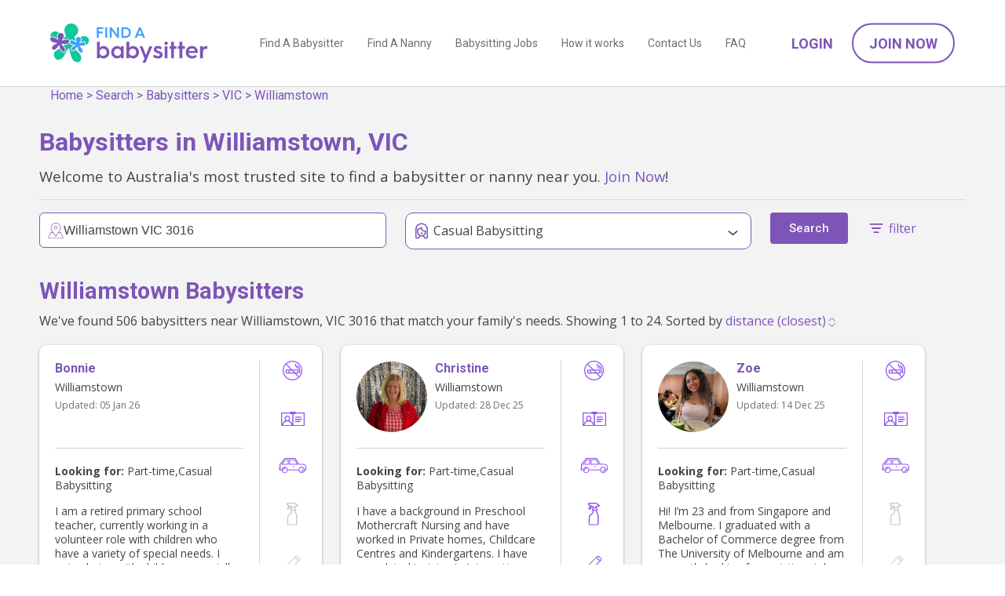

--- FILE ---
content_type: text/html; charset=utf-8
request_url: https://www.findababysitter.com.au/browse/babysitter/vic/williamstown
body_size: 19817
content:
<!doctype html><html lang="en"><head><title>Find babysitters in Williamstown, VIC  | Find A Babysitter</title><meta charset="utf-8"/><meta name="viewport" content="width=device-width,initial-scale=1"/><meta name="description" content="There are currently 506 babysitters providing care in Williamstown, VIC. Join now and contact thousands of verified babysitters in your area."/>    <link rel="preconnect" href="https://fonts.gstatic.com"/><link rel="preload" href="https://fonts.googleapis.com/css2?family=Open+Sans:wght@400;500;700&family=Roboto:wght@400;500;700&display=block" as="style" onload="this.onload=null;this.rel='stylesheet'"/><link rel="canonical" href="https://www.findababysitter.com.au/browse/babysitter/vic/williamstown"/><noscript><link href="https://fonts.googleapis.com/css2?family=Open+Sans&family=Roboto:wght@400;500;700&display=block" rel="stylesheet"/></noscript><link rel="apple-touch-icon" sizes="180x180" href="/static/apple-touch-icon.png"/><link rel="icon" type="image/png" sizes="32x32" href="/static/favicon-32x32.png"/><link rel="icon" type="image/png" sizes="16x16" href="/static/favicon-16x16.png"/><link rel="manifest" href="/static/site.webmanifest"/><script>(function (w, d, s, l, i) {
        w[l] = w[l] || [];
        w[l].push({ 'gtm.start': new Date().getTime(), event: 'gtm.js' });
        var f = d.getElementsByTagName(s)[0],
          j = d.createElement(s),
          dl = l != 'dataLayer' ? '&l=' + l : '';
        j.async = true;
        j.src = 'https://www.googletagmanager.com/gtm.js?id=' + i + dl;
        f.parentNode.insertBefore(j, f);
      })(window, document, 'script', 'dataLayer', 'GTM-TBB8W59');</script> <script>(function() {
          window.sib = {
              equeue: [],
              client_key: "aap38gsuf4hlrtxw1h14l8n0"
          };
          window.sendinblue = {};
          for (var j = ['track', 'identify', 'trackLink', 'page'], i = 0; i < j.length; i++) {
          (function(k) {
              window.sendinblue[k] = function() {
                  var arg = Array.prototype.slice.call(arguments);
                  (window.sib[k] || function() {
                          var t = {};
                          t[k] = arg;
                          window.sib.equeue.push(t);
                      })(arg[0], arg[1], arg[2]);
                  };
              })(j[i]);
          }
          var n = document.createElement("script"),
              i = document.getElementsByTagName("script")[0];
          n.type = "text/javascript", n.id = "sendinblue-js", n.async = !0, n.src = "https://sibautomation.com/sa.js?key=" + window.sib.client_key, i.parentNode.insertBefore(n, i), window.sendinblue.page();
      })();</script><script>var excludeRegions = false;
      var isImpersonating = false;</script><meta name="facebook-domain-verification" content="6cyw5kh95y31tdtrq90fham5ngk729"/> <script>!(function (f, b, e, v, n, t, s) {
        if (f.fbq) return;
        n = f.fbq = function () {
          n.callMethod
            ? n.callMethod.apply(n, arguments)
            : n.queue.push(arguments);
        };
        if (!f._fbq) f._fbq = n;
        n.push = n;
        n.loaded = !0;
        n.version = '2.0';
        n.queue = [];
        t = b.createElement(e);
        t.async = !0;
        t.src = v;
        s = b.getElementsByTagName(e)[0];
        s.parentNode.insertBefore(t, s);
      })(
        window,
        document,
        'script',
        'https://connect.facebook.net/en_US/fbevents.js'
      );
      fbq('init', '1624751251643707');
      fbq('track', 'PageView');</script><noscript><img height="1" width="1" style="display: none" src="https://www.facebook.com/tr?id=1624751251643707&ev=PageView&noscript=1"/></noscript> <script
  nowprocket
  nitro-exclude
  type="text/javascript"
  id="sa-dynamic-optimization"
  data-uuid="631d28b1-5e9a-4a6f-95ec-b74a62ab82d8"
>
  (function () {
    var saId = document.currentScript.getAttribute('data-uuid');
    var script = document.createElement('script');
    script.setAttribute('nowprocket', '');
    script.setAttribute('nitro-exclude', '');
    script.src =
      'https://dashboard.searchatlas.com/scripts/dynamic_optimization.js';
    script.dataset.uuid = saId;
    script.id = 'sa-dynamic-optimization-loader';
    document.head.appendChild(script);
  })();
</script>

<script src="/static/main_head.43ea7f036fed29528b02.js"></script><link href="/static/main_head.3d57cf434a3b58799a4e.css" rel="stylesheet"><link href="/static/defered.066dbed2cb9d2f327692.css" rel="stylesheet"></head><body><noscript><iframe src="https://www.googletagmanager.com/ns.html?id=GTM-TBB8W59" height="0" width="0" style="display: none; visibility: hidden"></iframe></noscript>  <script>var emailDeliveryStatus = 'NA';</script>
<div class="header-container"><div id="header-new" class="header-new"><div class="container-90p"><div class="header-wrap"><div id="header-logo" class="header-logo is-logo"><h5><a href="/"></a></h5></div><span class="nav-hamburger noprint"><img class="nav-icon-open" src="/static/icon-menu.svg" alt="open menu" height="30" width="30"/> <img class="nav-icon-close" src="/static/icon-close.svg" alt="close menu" height="20" width="20"/></span><div class="header-menus noprint"><div class="header-page-menus"><a class="header-page-link" href="/search/babysitters">Find A Babysitter</a> <a class="header-page-link" href="/search/nannies">Find A Nanny</a> <a class="header-page-link" href="/search/jobs">Babysitting Jobs</a> <a class="header-page-link" href="/how-it-works">How it works</a> <a class="header-page-link" href="/contactus">Contact Us</a> <a class="header-page-link" href="/faq">FAQ</a>  <a class="header-page-link header-page-link--mobile" href="/account/logon" onclick="FAB.trackLoginClick('header');">Login</a> <a class="header-page-link header-page-link--mobile" href="/parent/register" onclick="FAB.trackJoinClick('header');">Join Now</a>  </div><div class="header-account-menus noprint"> <a class="header-account-link btn-link font-w600 text-uppercase" href="/account/logon" onclick="FAB.trackLoginClick('header');">Login</a> <a class="header-account-link btn-outline-round" href="/parent/register" onclick="FAB.trackJoinClick('header');">Join Now</a> </div></div></div></div></div></div><div class="header-padding"></div>  <div class="breadcrumbs-floating-parent"><div class="breadcrumbs-floating"><div class="breadcrumbs-inner"><div class='breadcrumbs is-hidden-mobile'>
    <a href='/'>Home</a>
    > 
    <a href="/search">Search</a>
    > 
    <a href="/search/babysitters">Babysitters</a>
    > 
    <a href="/browse/babysitter/vic">VIC</a>
    > 
    <a href="/browse/babysitter/vic/williamstown">Williamstown</a>
</div>
</div></div></div> <div class="browse-result-page">
  <div class="browse-result">
    <div class="is-inset-x-16-mobile">
    <h1 class="browse-result-title">Babysitters in Williamstown, VIC</h1>
    <p>Welcome to Australia's most trusted site to find a babysitter or nanny near you. <a href="/parent/register"  onclick="FAB.trackJoinClick('carer_search');">Join Now</a>!</p>
    <hr>


    <div class="browse-result-header">
    <form method="POST" action="/search" id="form-search">
      <input type="hidden" name="state" value="VIC" />
      <input type="hidden" name="suburb" value="Williamstown" />
      <input type="hidden" name="postcode" value="3016" />
      <input type="hidden" name="page" value="1" />
      <input type="hidden" name="sortOrder" id="sortOrder" value="" />      
      <input type="hidden" name="availabilitySearchType" value="summary" />  
      <div id="topBarBack" class="is-hidden top-mobile-toolbar">
        <a href='#' onclick='return FAB.hideOverlays(["topBarBack","filter-main","bottomButton"])'>&lt; Back</a>
      </div>  

        <div id="filter-main" class="is-hidden-mobile">
          <div class="is-row">
            <div class="browse-filter-typeahead is-col is-40">
              <div class="new-typeahead-container typeahead__container">
                <div class="new-typeahead-wrap typeahead__field typeahead-wrapper">
                  <div class="new-typeahead-input-wrap typeahead__query typeahead-container">
                    <img class="new-typeahead-input__icon" src="/static/icon-location-purple.svg" alt="ballon icon" height='30' width='30'>
                    <input type="text" class="js-typeahead" name="q" autocomplete="off" placeholder="type your postcode or suburb">
                  </div>
                  <div class="btn-fill-round" id="searchButton">Search</div>
                </div>
              </div>
              <script>
                FAB.docReady(function(){
                  var item = null;
                  $(".js-typeahead").click(function(){
                    $(this).select();
                  });
                  $(document).on('tap click', '#searchButton', function(){
                    if( item ){
                      $.event.trigger({
                        type: 'searchSelect',
                        item: item
                      });
                    }
                  });
                  $(document).on('setSearchDefault', function(e){
                    item = e.item;
                  });
                });
              </script>            </div>
            <div class="browse-filter-wrap is-col is-40 filter-dropdown-overlay-wrap">
              <div class="browse-filter-wrap-head">
                <img class="browse-filter__img" height="20" width="20" src="/static/icon-worktype.svg" alt="WorkType Icon">
                <span class="browse-filter-name" id="workTypeDisplay"></span>
                <span class="caret is-down"></span>
              </div>
              <div class="browse-filter-wrap-body filter-dropdown-overlay">
                <label class="custom-checkbox">
                  <input name="workType" type="checkbox" value="Full-time"  />
                  Full-time
                  <span class="checkmark"></span>
                </label>
                <label class="custom-checkbox">
                  <input name="workType" type="checkbox" value="Part-time"  />
                  Part-time
                  <span class="checkmark"></span>
                </label>
                <label class="custom-checkbox">
                  <input name="workType" type="checkbox" value="Casual Babysitting" checked />
                  Casual Babysitting
                  <span class="checkmark"></span>
                </label>
                <label class="custom-checkbox">
                  <input name="workType" type="checkbox" value="Au Pair"  />
                  Au Pair
                  <span class="checkmark"></span>
                </label>
              </div>
              <script>
                function setWorkTypeTitle(){
                    var values = []
                    $('input:checkbox[name=workType]:checked').each(function(){
                      values.push($(this).val())
                    });
                    $('#workTypeDisplay').html(values.length > 0 ? values.join(',') : initialWorkTypeDisplay)
                }
                var initialWorkTypeDisplay = 'Any job type';
                FAB.docReady(function(){
                  $('input:checkbox[name=workType]').change(setWorkTypeTitle);
                  setWorkTypeTitle();
                });
              </script>
            </div>
            <div class="is-col">
              <button id="searchButton" class="button is-hidden-mobile">Search</button>            
            </div>
            <div class="is-col display-filters is-hidden-mobile is-inset-top-8">
              <a id="filterLink" href="#" onclick="return false;">
                <img class="filter-icon colorize-purple" src="/static/icon-filter.svg" alt="filter">
                <span class="filtersText">filter</span>
              </a>
            </div>            
          </div>

          <div id="filters" class="is-shown-mobile">         
          <div id="filtersInset">
            <div class="is-hidden-mobile top-mobile-toolbar">
              <div style='float:right'>
                <a href='#' onclick='return FAB.hideOverlays(["filters","bottomButton"])'>
                  <img src="/static/icon-close.svg" alt="close menu" height=20 width=20>
                </a>
              </div>              
              <h5 style="margin-top:0px;">Filters</h5>
            </div>
            <div class="is-row">
              <div class="is-col browse-filter-wrap " filter="availability">
                <div class="browse-filter-wrap-head">
                  <img class="browse-filter__img" height="20" width="20" src="/static/icon-availability.svg" alt="Availability Icon">
                  <span class="browse-filter-name">Availability</span>
                  <span class="caret is-down"></span>
                </div>
                <div id="availabilityFilter" class="browse-filter-wrap-body" style="display: none">
                  <div class="browser-filter-availability-summary">
                    <label class="custom-checkbox">
                      <input name="availabilitySummary" type="checkbox" value="Before School"  />
                      Before School
                      <span class="checkmark"></span>
                    </label>
                    <label class="custom-checkbox">
                      <input name="availabilitySummary" type="checkbox" value="Daytime"  />
                      Daytime
                      <span class="checkmark"></span>
                    </label>
                    <label class="custom-checkbox">
                      <input name="availabilitySummary" type="checkbox" value="After School"  />
                      After School
                      <span class="checkmark"></span>
                    </label>
                    <label class="custom-checkbox">
                      <input name="availabilitySummary" type="checkbox" value="Evening"  />
                      Evening
                      <span class="checkmark"></span>
                    </label>
                    <label class="custom-checkbox">
                      <input name="availabilitySummary" type="checkbox" value="Weekend"  />
                      Weekend
                      <span class="checkmark"></span>
                    </label>
                  </div>
                  <div class="browser-filter-availability-specific">
                    <div class="browser-filter-availability-specific-row">
                      <div class="browser-filter-availability-specific-col"></div>
                      <div class="browser-filter-availability-specific-col">Before School</div>
                      <div class="browser-filter-availability-specific-col">Daytime</div>
                      <div class="browser-filter-availability-specific-col">After School</div>
                      <div class="browser-filter-availability-specific-col">Evening</div>
                    </div>
                    <div class="browser-filter-availability-specific-row">
                      <div class="browser-filter-availability-specific-col">M</div>
                      <div class="browser-filter-availability-specific-col">
                        <label class="custom-checkbox">
                          <input name="availability" type="checkbox" value="mon_bs"  />
                          <span class="checkmark"></span>
                        </label>
                      </div>
                      <div class="browser-filter-availability-specific-col">
                        <label class="custom-checkbox">
                          <input name="availability" type="checkbox" value="mon_day"  />
                          <span class="checkmark"></span>
                        </label>
                      </div>
                      <div class="browser-filter-availability-specific-col">
                        <label class="custom-checkbox">
                          <input name="availability" type="checkbox" value="mon_as"  />
                          <span class="checkmark"></span>
                        </label>
                      </div>
                      <div class="browser-filter-availability-specific-col">
                        <label class="custom-checkbox">
                          <input name="availability" type="checkbox" value="mon_eve"  />
                          <span class="checkmark"></span>
                        </label>
                      </div>
                    </div>
                    <div class="browser-filter-availability-specific-row">
                      <div class="browser-filter-availability-specific-col">T</div>
                      <div class="browser-filter-availability-specific-col">
                        <label class="custom-checkbox">
                          <input name="availability" type="checkbox" value="tue_bs"  />
                          <span class="checkmark"></span>
                        </label>
                      </div>
                      <div class="browser-filter-availability-specific-col">
                        <label class="custom-checkbox">
                          <input name="availability" type="checkbox" value="tue_day"  />
                          <span class="checkmark"></span>
                        </label>
                      </div>
                      <div class="browser-filter-availability-specific-col">
                        <label class="custom-checkbox">
                          <input name="availability" type="checkbox" value="tue_as"  />
                          <span class="checkmark"></span>
                        </label>
                      </div>
                      <div class="browser-filter-availability-specific-col">
                        <label class="custom-checkbox">
                          <input name="availability" type="checkbox" value="tue_eve"  />
                          <span class="checkmark"></span>
                        </label>
                      </div>
                    </div>
                    <div class="browser-filter-availability-specific-row">
                      <div class="browser-filter-availability-specific-col">W</div>
                      <div class="browser-filter-availability-specific-col">
                        <label class="custom-checkbox">
                          <input name="availability" type="checkbox" value="wed_bs"  />
                          <span class="checkmark"></span>
                        </label>
                      </div>
                      <div class="browser-filter-availability-specific-col">
                        <label class="custom-checkbox">
                          <input name="availability" type="checkbox" value="wed_day"  />
                          <span class="checkmark"></span>
                        </label>
                      </div>
                      <div class="browser-filter-availability-specific-col">
                        <label class="custom-checkbox">
                          <input name="availability" type="checkbox" value="wed_as"  />
                          <span class="checkmark"></span>
                        </label>
                      </div>
                      <div class="browser-filter-availability-specific-col">
                        <label class="custom-checkbox">
                          <input name="availability" type="checkbox" value="wed_eve"  />
                          <span class="checkmark"></span>
                        </label>
                      </div>
                    </div>
                    <div class="browser-filter-availability-specific-row">
                      <div class="browser-filter-availability-specific-col">Th</div>
                      <div class="browser-filter-availability-specific-col">
                        <label class="custom-checkbox">
                          <input name="availability" type="checkbox" value="thu_bs"  />
                          <span class="checkmark"></span>
                        </label>
                      </div>
                      <div class="browser-filter-availability-specific-col">
                        <label class="custom-checkbox">
                          <input name="availability" type="checkbox" value="thu_day"  />
                          <span class="checkmark"></span>
                        </label>
                      </div>
                      <div class="browser-filter-availability-specific-col">
                        <label class="custom-checkbox">
                          <input name="availability" type="checkbox" value="thu_as"  />
                          <span class="checkmark"></span>
                        </label>
                      </div>
                      <div class="browser-filter-availability-specific-col">
                        <label class="custom-checkbox">
                          <input name="availability" type="checkbox" value="thu_eve"  />
                          <span class="checkmark"></span>
                        </label>
                      </div>
                    </div>
                    <div class="browser-filter-availability-specific-row">
                      <div class="browser-filter-availability-specific-col">F</div>
                      <div class="browser-filter-availability-specific-col">
                        <label class="custom-checkbox">
                          <input name="availability" type="checkbox" value="fri_bs"  />
                          <span class="checkmark"></span>
                        </label>
                      </div>
                      <div class="browser-filter-availability-specific-col">
                        <label class="custom-checkbox">
                          <input name="availability" type="checkbox" value="fri_day"  />
                          <span class="checkmark"></span>
                        </label>
                      </div>
                      <div class="browser-filter-availability-specific-col">
                        <label class="custom-checkbox">
                          <input name="availability" type="checkbox" value="fri_as"  />
                          <span class="checkmark"></span>
                        </label>
                      </div>
                      <div class="browser-filter-availability-specific-col">
                        <label class="custom-checkbox">
                          <input name="availability" type="checkbox" value="fri_eve"  />
                          <span class="checkmark"></span>
                        </label>
                      </div>
                    </div>
                    <div class="browser-filter-availability-specific-row">
                      <div class="browser-filter-availability-specific-col">Sa</div>
                      <div class="browser-filter-availability-specific-col">
                        <label class="custom-checkbox">
                          <input name="availability" type="checkbox" value="sat_bs"  />
                          <span class="checkmark"></span>
                        </label>
                      </div>
                      <div class="browser-filter-availability-specific-col">
                        <label class="custom-checkbox">
                          <input name="availability" type="checkbox" value="sat_day"  />
                          <span class="checkmark"></span>
                        </label>
                      </div>
                      <div class="browser-filter-availability-specific-col">
                        <label class="custom-checkbox">
                          <input name="availability" type="checkbox" value="sat_as"  />
                          <span class="checkmark"></span>
                        </label>
                      </div>
                      <div class="browser-filter-availability-specific-col">
                        <label class="custom-checkbox">
                          <input name="availability" type="checkbox" value="sat_eve"  />
                          <span class="checkmark"></span>
                        </label>
                      </div>
                    </div>
                    <div class="browser-filter-availability-specific-row">
                      <div class="browser-filter-availability-specific-col">Su</div>
                      <div class="browser-filter-availability-specific-col">
                        <label class="custom-checkbox">
                          <input name="availability" type="checkbox" value="sun_bs"  />
                          <span class="checkmark"></span>
                        </label>
                      </div>
                      <div class="browser-filter-availability-specific-col">
                        <label class="custom-checkbox">
                          <input name="availability" type="checkbox" value="sun_day"  />
                          <span class="checkmark"></span>
                        </label>
                      </div>
                      <div class="browser-filter-availability-specific-col">
                        <label class="custom-checkbox">
                          <input name="availability" type="checkbox" value="sun_as"  />
                          <span class="checkmark"></span>
                        </label>
                      </div>
                      <div class="browser-filter-availability-specific-col">
                        <label class="custom-checkbox">
                          <input name="availability" type="checkbox" value="sun_eve"  />
                          <span class="checkmark"></span>
                        </label>
                      </div>
                    </div>
                  </div>
                  <div class="browser-filter-availability-switch-btn-wrap">
                    <span class="">OR</span><span class="browser-filter-availability-switch-btn"
                      id="filter_availability_switch_btn"> Specific Availability </span>
                  </div>
                </div>
              </div>
              <div class="is-col browse-filter-wrap ">
                  <div class="browse-filter-wrap-head">
                      <img class="browse-filter__img" src="/static/icon-qualifications.svg" alt="Qualifications Icon">
                      <span class="browse-filter-name">Qualifications</span>
                      <span class="caret is-down"></span>
                  </div>
                  <div class="browse-filter-wrap-body" style="display: none"
                      >
                      <label class="custom-checkbox">
                      <input name="credentials" type="checkbox" value="Non smoker"  />
                      Non smoker
                      <span class="checkmark"></span>
                      </label>
                      <label class="custom-checkbox">
                      <input name="credentials" type="checkbox" value="Driver&#x27;s License"  />
                      Driver&#x27;s License
                      <span class="checkmark"></span>
                      </label>
                      <label class="custom-checkbox">
                      <input name="credentials" type="checkbox" value="Has Car"  />
                      Has Car
                      <span class="checkmark"></span>
                      </label>
                      <label class="custom-checkbox">
                      <input name="credentials" type="checkbox" value="Housework Cleaning"  />
                      Housework Cleaning
                      <span class="checkmark"></span>
                      </label>
                      <label class="custom-checkbox">
                      <input name="credentials" type="checkbox" value="Anaphylaxis"  />
                      Anaphylaxis
                      <span class="checkmark"></span>
                      </label>
                      <label class="custom-checkbox">
                      <input name="credentials" type="checkbox" value="First Aid"  />
                      First Aid
                      <span class="checkmark"></span>
                      </label>
                      <label class="custom-checkbox">
                      <input name="credentials" type="checkbox" value="Parent References"  />
                      Parent References
                      <span class="checkmark"></span>
                      </label>
                      <label class="custom-checkbox">
                      <input name="credentials" type="checkbox" value="WWCC"  />
                      WWCC
                      <span class="checkmark"></span>
                      </label>
                  </div>
              </div> 
              <div class="is-col browse-filter-wrap ">
                  <div class="browse-filter-wrap-head">
                      <img class="browse-filter__img" src="/static/icon-ages-2-3.svg" alt=" ">
                      <span class="browse-filter-name">Provides care for ages</span>
                      <span class="caret is-down"></span>
                  </div>
                  <div class="browse-filter-wrap-body" style="display: none"
                      >
                      <label class="custom-checkbox">
                      <input name="childrensAges" type="checkbox" value="0-12 months"  />
                      0-12 months
                      <span class="checkmark"></span>
                      </label>
                      <label class="custom-checkbox">
                      <input name="childrensAges" type="checkbox" value="1-2 years"  />
                      1-2 years
                      <span class="checkmark"></span>
                      </label>
                      <label class="custom-checkbox">
                      <input name="childrensAges" type="checkbox" value="2-3 years"  />
                      2-3 years
                      <span class="checkmark"></span>
                      </label>
                      <label class="custom-checkbox">
                      <input name="childrensAges" type="checkbox" value="3-5 years"  />
                      3-5 years
                      <span class="checkmark"></span>
                      </label>
                      <label class="custom-checkbox">
                      <input name="childrensAges" type="checkbox" value="5+ years"  />
                      5+ years
                      <span class="checkmark"></span>
                      </label>
                  </div>
              </div>
              <div class="is-col is-90 flex-row">
                  <div class="flex-col--70">
                      <div class="browse-filter-wrap">
                      <div class="browse-filter-wrap-body">
                          <div class="filter-item">
                          <img class="browse-filter__img" src="/static/icon-maxpay.svg" alt="MaxPay Icon">
                          <p class="browse-filter-name">Max pay / hour</p>
                          </div>
                      </div>
                      </div>
                  </div>
                  <div class="flex-col--30">
                      <div class="browse-filter-wrap">
                      <div class="browse-filter-wrap-body">
                          <div class="filter-item">
                          $&nbsp;<input type="text" name="maxPay" value="" placeholder="" />
                          </div>
                      </div>
                      </div>
                  </div>
              </div>              
              <div class="is-col is-90 browse-filter-wrap">
                  <div class="browse-filter-input-wrap">
                      <img class="browse-filter__img" src="/static/icon-pin.svg" alt="Pin Icon">>
                      <select class="browse-filter-name" name="maxDistance">
                      <option value="">Max distance</option>
                      <option value="2" >2
                          km
                      </option>
                      <option value="5" >5
                          km
                      </option>
                      <option value="10" >10
                          km
                      </option>
                      <option value="20" >20
                          km
                      </option>
                      <option value="50" >50
                          km
                      </option>
                      </select>
                  </div>
              </div>
              <div class="is-col browse-filter-wrap">
                  <div class="browse-filter-wrap-body">
                      <div class="filter-item">
                      <img class="browse-filter__img" src="/static/icon-search.svg" alt="Search Icon">
                      <input type="text" name="keywords" value="" placeholder="Keywords" />
                      </div>
                  </div>
              </div>
            </div>
          </div>
          </div>

        </div>

      <div id="bottomButton" class="bottom-button is-hidden">
        <button id="filterSearchButton" class="button is-100">Search</button>
      </div>          
      <div id="filter-main-mobile" class="is-shown-mobile">
        <div class="new-typeahead-container">
          <div class="new-typeahead-wrap typeahead-wrapper">
            <div class="new-typeahead-input-wrap typeahead-container">
              <input type="text" id="fauxTypeAhead" value="Williamstown, VIC 3016" disabled tabindex="-1">
            </div>
            <div class="is-inset-top-12 text-purple display-filters">
              <img class="filter-icon" src="/static/icon-filter.svg" alt="filter">
                <span class="filtersText">filter</span>
            </div>
          </div>
        </div>
      </div> 
    </form>
    </div>

    <h2 class="text-purple" style="font-size:1.8em; line-height:1.2em; margin-top: 0px;">Williamstown Babysitters</h2>

        <p class="p2">We've found 506 babysitters near 
          Williamstown, VIC 3016 that match your family's needs.  Showing 1 to 24.
          Sorted by 
        <select id="sortSelect" name="sortOrder">
            <option value="distance (closest)" >distance (closest)</option>
            <option value="last updated" >last updated</option>
        </select></p>

    </div>
    <div class="browse-carer-result-list" data-kube="lazyload">
      <div class="carer-new-block">
          <div class="carer-new-block-main">
              <div class="carer-new-block-meta">
                  <div class="carer-new-block-info">
                      <div class="carer-new-block-contact">
                          <a href="/carer/details/76972c3d-28db-4dbf-a685-a3d729a48c4e"><h5 class="carer-new-block__name text-purple">Bonnie</h5></a>
                          <p class="carer-new-block__suburb-age text-dark-grey">
                              <span class="">Williamstown</span> </span>
                          </p>
                          <p class="carer-new-block__updated text-grey">
                              Updated: <span class="time-widget" date-format="DD MMM YY" date-value=2026-01-05T03:33:57.097Z>05 Jan 26</span>
                          </p>
                          <div class='starcontainer'></div>
                      </div>
                  </div>
                  <div class="carer-new-block-more">
                      <p class="">
                          <b>Looking for:</b> Part-time,Casual Babysitting
                      </p>
                      <div class="carer-new-block-about">
                          <p>I am a retired primary school teacher, currently working in a volunteer role with children who have a variety of special needs.
      I enjoy being with children, especially walking around with them, talking about nature that we see.</p>
                      </div>
                  </div>
              </div>
              <div class="carer-new-block-credentials">
                  <div class="carer-new-block__credentials-col active"
                      aria-label="Non smoker" data-microtip-position="top-center" role="tooltip">
                      <img class="carer-new-block__credentials-col__img" width="25" height="25" src="/static/icon-non-smoker.svg" alt="Non smoker">
                  </div>
                  <div class="carer-new-block__credentials-col active"
                      aria-label="Driver&#x27;s License" data-microtip-position="top-center" role="tooltip">
                      <img class="carer-new-block__credentials-col__img" width="30" height="18" src="/static/icon-license.svg" alt="Driver&#x27;s License">
                  </div>
                  <div class="carer-new-block__credentials-col active"
                      aria-label="Has Car" data-microtip-position="top-center" role="tooltip">
                      <img class="carer-new-block__credentials-col__img" width="35" height="19" src="/static/icon-car.svg" alt="Has Car">
                  </div>
                  <div class="carer-new-block__credentials-col "
                      aria-label="Housework Cleaning" data-microtip-position="top-center" role="tooltip">
                      <img class="carer-new-block__credentials-col__img" width="15" height="30" src="/static/icon-clean.svg" alt="Housework Cleaning">
                  </div>
                  <div class="carer-new-block__credentials-col "
                      aria-label="Anaphylaxis" data-microtip-position="top-center" role="tooltip">
                      <img class="carer-new-block__credentials-col__img" width="20" height="20" src="/static/icon-anaphylaxis.svg" alt="Anaphylaxis">
                  </div>
                  <div class="carer-new-block__credentials-col "
                      aria-label="First Aid" data-microtip-position="top-center" role="tooltip">
                      <img class="carer-new-block__credentials-col__img" width="20" height="20" src="/static/icon-first-aid.svg" alt="First Aid">
                  </div>
                  <div class="carer-new-block__credentials-col active"
                      aria-label="Parent References" data-microtip-position="top-center" role="tooltip">
                      <img class="carer-new-block__credentials-col__img" width="20" height="28" src="/static/icon-references.svg" alt="Parent References">
                  </div>
                  <div class="carer-new-block__credentials-col active"
                      aria-label="WWCC" data-microtip-position="top-center" role="tooltip">
                      <img class="carer-new-block__credentials-col__img" width="20" height="20" src="/static/icon-wwcc.svg" alt="WWCC">
                  </div>
              </div>
          </div>
          <div class="carer-new-block-foot">
              <div class="carer-new-block-btn-wrap">
                  <a class="carer-new-block-link btn-fill-round btn-size-sm btn-block"
                      href="/carer/details/76972c3d-28db-4dbf-a685-a3d729a48c4e">View Profile</a>
              </div>
              <div class="carer-new-block-btn-wrap" data-kube="sendmessage" data-role="parent"
                  data-authenticated="false" data-expired=""
                  data-to="76972c3d-28db-4dbf-a685-a3d729a48c4e" data-name="Bonnie">
                  <span data-type="sendmessage" class="carer-new-block-link btn-fill-round btn-img btn-size-sm" id="message-76972c3d-28db-4dbf-a685-a3d729a48c4e">
                      <img class="carer-contact-btn__img" height="20" width="20" src="/static/icon-comment.svg" alt="Contact" />Contact</span>
              </div>
              <div class="carer-new-block-btn-shortlist-wrap" data-kube="sendshortlist"
                  data-authenticated="false">
                  <input type="hidden" name="targetId" id="targetId_76972c3d-28db-4dbf-a685-a3d729a48c4e" value="76972c3d-28db-4dbf-a685-a3d729a48c4e">
                  <span data-type="sendshortlist"
                      class="carer-new-block-link shortlist-btn-fill-round shortlist-btn-img btn-size-sm"
                      id="shortlist_76972c3d-28db-4dbf-a685-a3d729a48c4e">
                      <img class="carer-shortlist-btn__img" height="20" width="20" src="/static/shortlist_off.svg" alt="Shortlist">
                  </span>
              </div>
          </div>
      </div>      <div class="carer-new-block">
          <div class="carer-new-block-main">
              <div class="carer-new-block-meta">
                  <div class="carer-new-block-info">
                      <a href="/carer/details/fd5470ce-a9a5-481e-8c0c-1e12140fc794">
                      <img class="carer-new-block__img" data-kube="visibility" id="img_fd5470ce-a9a5-481e-8c0c-1e12140fc794"
                          alt="Christine profile picture" data-src="https://www.findababysitter.com.au/profile_images/1ee5acea-cf00-43b8-af72-9624041974bb.jpeg" onerror="imageError(this);">
                      </a>                    
                      <div class="carer-new-block-contact">
                          <a href="/carer/details/fd5470ce-a9a5-481e-8c0c-1e12140fc794"><h5 class="carer-new-block__name text-purple">Christine</h5></a>
                          <p class="carer-new-block__suburb-age text-dark-grey">
                              <span class="">Williamstown</span> </span>
                          </p>
                          <p class="carer-new-block__updated text-grey">
                              Updated: <span class="time-widget" date-format="DD MMM YY" date-value=2025-12-28T20:53:40.649Z>29 Dec 25</span>
                          </p>
                          <div class='starcontainer'></div>
                      </div>
                  </div>
                  <div class="carer-new-block-more">
                      <p class="">
                          <b>Looking for:</b> Part-time,Casual Babysitting
                      </p>
                      <div class="carer-new-block-about">
                          <p>I have a background in Preschool Mothercraft Nursing and have worked in Private homes, Childcare Centres and Kindergartens. I have completed training in Integration Aide and Certificate 111 in Education and have worked in several primary schools. I have a warm, caring nature as well as being honest, reliable and conscientious. I am a dedicated, supportive, patient and motivated person, who believes in providing children with fun, educational experiences, and good nutrition in a safe environment. I enjoy reading, walking and going to the gym. I am currently looking after two children. I have completed Infection Control Training Covid 19 and have insurance.</p>
                      </div>
                  </div>
              </div>
              <div class="carer-new-block-credentials">
                  <div class="carer-new-block__credentials-col active"
                      aria-label="Non smoker" data-microtip-position="top-center" role="tooltip">
                      <img class="carer-new-block__credentials-col__img" width="25" height="25" src="/static/icon-non-smoker.svg" alt="Non smoker">
                  </div>
                  <div class="carer-new-block__credentials-col active"
                      aria-label="Driver&#x27;s License" data-microtip-position="top-center" role="tooltip">
                      <img class="carer-new-block__credentials-col__img" width="30" height="18" src="/static/icon-license.svg" alt="Driver&#x27;s License">
                  </div>
                  <div class="carer-new-block__credentials-col active"
                      aria-label="Has Car" data-microtip-position="top-center" role="tooltip">
                      <img class="carer-new-block__credentials-col__img" width="35" height="19" src="/static/icon-car.svg" alt="Has Car">
                  </div>
                  <div class="carer-new-block__credentials-col active"
                      aria-label="Housework Cleaning" data-microtip-position="top-center" role="tooltip">
                      <img class="carer-new-block__credentials-col__img" width="15" height="30" src="/static/icon-clean.svg" alt="Housework Cleaning">
                  </div>
                  <div class="carer-new-block__credentials-col active"
                      aria-label="Anaphylaxis" data-microtip-position="top-center" role="tooltip">
                      <img class="carer-new-block__credentials-col__img" width="20" height="20" src="/static/icon-anaphylaxis.svg" alt="Anaphylaxis">
                  </div>
                  <div class="carer-new-block__credentials-col active"
                      aria-label="First Aid" data-microtip-position="top-center" role="tooltip">
                      <img class="carer-new-block__credentials-col__img" width="20" height="20" src="/static/icon-first-aid.svg" alt="First Aid">
                  </div>
                  <div class="carer-new-block__credentials-col active"
                      aria-label="Parent References" data-microtip-position="top-center" role="tooltip">
                      <img class="carer-new-block__credentials-col__img" width="20" height="28" src="/static/icon-references.svg" alt="Parent References">
                  </div>
                  <div class="carer-new-block__credentials-col active"
                      aria-label="WWCC" data-microtip-position="top-center" role="tooltip">
                      <img class="carer-new-block__credentials-col__img" width="20" height="20" src="/static/icon-wwcc.svg" alt="WWCC">
                  </div>
              </div>
          </div>
          <div class="carer-new-block-foot">
              <div class="carer-new-block-btn-wrap">
                  <a class="carer-new-block-link btn-fill-round btn-size-sm btn-block"
                      href="/carer/details/fd5470ce-a9a5-481e-8c0c-1e12140fc794">View Profile</a>
              </div>
              <div class="carer-new-block-btn-wrap" data-kube="sendmessage" data-role="parent"
                  data-authenticated="false" data-expired=""
                  data-to="fd5470ce-a9a5-481e-8c0c-1e12140fc794" data-name="Christine">
                  <span data-type="sendmessage" class="carer-new-block-link btn-fill-round btn-img btn-size-sm" id="message-fd5470ce-a9a5-481e-8c0c-1e12140fc794">
                      <img class="carer-contact-btn__img" height="20" width="20" src="/static/icon-comment.svg" alt="Contact" />Contact</span>
              </div>
              <div class="carer-new-block-btn-shortlist-wrap" data-kube="sendshortlist"
                  data-authenticated="false">
                  <input type="hidden" name="targetId" id="targetId_fd5470ce-a9a5-481e-8c0c-1e12140fc794" value="fd5470ce-a9a5-481e-8c0c-1e12140fc794">
                  <span data-type="sendshortlist"
                      class="carer-new-block-link shortlist-btn-fill-round shortlist-btn-img btn-size-sm"
                      id="shortlist_fd5470ce-a9a5-481e-8c0c-1e12140fc794">
                      <img class="carer-shortlist-btn__img" height="20" width="20" src="/static/shortlist_off.svg" alt="Shortlist">
                  </span>
              </div>
          </div>
      </div>      <div class="carer-new-block">
          <div class="carer-new-block-main">
              <div class="carer-new-block-meta">
                  <div class="carer-new-block-info">
                      <a href="/carer/details/9c0cbbbf-7f9d-4699-80c0-a256f9304438">
                      <img class="carer-new-block__img" data-kube="visibility" id="img_9c0cbbbf-7f9d-4699-80c0-a256f9304438"
                          alt="Zoe profile picture" data-src="https://www.findababysitter.com.au/profile_images/31fbd32d-e002-47c2-8b8b-9a69d1feca1c.png" onerror="imageError(this);">
                      </a>                    
                      <div class="carer-new-block-contact">
                          <a href="/carer/details/9c0cbbbf-7f9d-4699-80c0-a256f9304438"><h5 class="carer-new-block__name text-purple">Zoe</h5></a>
                          <p class="carer-new-block__suburb-age text-dark-grey">
                              <span class="">Williamstown</span> </span>
                          </p>
                          <p class="carer-new-block__updated text-grey">
                              Updated: <span class="time-widget" date-format="DD MMM YY" date-value=2025-12-14T02:18:20.069Z>14 Dec 25</span>
                          </p>
                          <div class='starcontainer'></div>
                      </div>
                  </div>
                  <div class="carer-new-block-more">
                      <p class="">
                          <b>Looking for:</b> Part-time,Casual Babysitting
                      </p>
                      <div class="carer-new-block-about">
                          <p>Hi! I’m 23 and from Singapore and Melbourne. I graduated with a Bachelor of Commerce degree from The University of Melbourne and am currently looking for part-time jobs and internships. I’ve been babysitting in Melbourne for over three years, with experience in school pickups, preparing meals, and planning fun, creative activities. I enjoy working with kids and creating a safe, engaging environment.
      
      Current Availability:
      
      Monday: 6:30am – 2:00pm
      Tuesday: 6:30am – 2:00pm
      Wednesday: 6:30am – 2:00pm
      Friday: Available all day
      Saturday: Available all day
      Sunday: Available all day</p>
                      </div>
                  </div>
              </div>
              <div class="carer-new-block-credentials">
                  <div class="carer-new-block__credentials-col active"
                      aria-label="Non smoker" data-microtip-position="top-center" role="tooltip">
                      <img class="carer-new-block__credentials-col__img" width="25" height="25" src="/static/icon-non-smoker.svg" alt="Non smoker">
                  </div>
                  <div class="carer-new-block__credentials-col active"
                      aria-label="Driver&#x27;s License" data-microtip-position="top-center" role="tooltip">
                      <img class="carer-new-block__credentials-col__img" width="30" height="18" src="/static/icon-license.svg" alt="Driver&#x27;s License">
                  </div>
                  <div class="carer-new-block__credentials-col active"
                      aria-label="Has Car" data-microtip-position="top-center" role="tooltip">
                      <img class="carer-new-block__credentials-col__img" width="35" height="19" src="/static/icon-car.svg" alt="Has Car">
                  </div>
                  <div class="carer-new-block__credentials-col "
                      aria-label="Housework Cleaning" data-microtip-position="top-center" role="tooltip">
                      <img class="carer-new-block__credentials-col__img" width="15" height="30" src="/static/icon-clean.svg" alt="Housework Cleaning">
                  </div>
                  <div class="carer-new-block__credentials-col "
                      aria-label="Anaphylaxis" data-microtip-position="top-center" role="tooltip">
                      <img class="carer-new-block__credentials-col__img" width="20" height="20" src="/static/icon-anaphylaxis.svg" alt="Anaphylaxis">
                  </div>
                  <div class="carer-new-block__credentials-col "
                      aria-label="First Aid" data-microtip-position="top-center" role="tooltip">
                      <img class="carer-new-block__credentials-col__img" width="20" height="20" src="/static/icon-first-aid.svg" alt="First Aid">
                  </div>
                  <div class="carer-new-block__credentials-col active"
                      aria-label="Parent References" data-microtip-position="top-center" role="tooltip">
                      <img class="carer-new-block__credentials-col__img" width="20" height="28" src="/static/icon-references.svg" alt="Parent References">
                  </div>
                  <div class="carer-new-block__credentials-col active"
                      aria-label="WWCC" data-microtip-position="top-center" role="tooltip">
                      <img class="carer-new-block__credentials-col__img" width="20" height="20" src="/static/icon-wwcc.svg" alt="WWCC">
                  </div>
              </div>
          </div>
          <div class="carer-new-block-foot">
              <div class="carer-new-block-btn-wrap">
                  <a class="carer-new-block-link btn-fill-round btn-size-sm btn-block"
                      href="/carer/details/9c0cbbbf-7f9d-4699-80c0-a256f9304438">View Profile</a>
              </div>
              <div class="carer-new-block-btn-wrap" data-kube="sendmessage" data-role="parent"
                  data-authenticated="false" data-expired=""
                  data-to="9c0cbbbf-7f9d-4699-80c0-a256f9304438" data-name="Zoe">
                  <span data-type="sendmessage" class="carer-new-block-link btn-fill-round btn-img btn-size-sm" id="message-9c0cbbbf-7f9d-4699-80c0-a256f9304438">
                      <img class="carer-contact-btn__img" height="20" width="20" src="/static/icon-comment.svg" alt="Contact" />Contact</span>
              </div>
              <div class="carer-new-block-btn-shortlist-wrap" data-kube="sendshortlist"
                  data-authenticated="false">
                  <input type="hidden" name="targetId" id="targetId_9c0cbbbf-7f9d-4699-80c0-a256f9304438" value="9c0cbbbf-7f9d-4699-80c0-a256f9304438">
                  <span data-type="sendshortlist"
                      class="carer-new-block-link shortlist-btn-fill-round shortlist-btn-img btn-size-sm"
                      id="shortlist_9c0cbbbf-7f9d-4699-80c0-a256f9304438">
                      <img class="carer-shortlist-btn__img" height="20" width="20" src="/static/shortlist_off.svg" alt="Shortlist">
                  </span>
              </div>
          </div>
      </div>      <div class="carer-new-block">
          <div class="carer-new-block-main">
              <div class="carer-new-block-meta">
                  <div class="carer-new-block-info">
                      <a href="/carer/details/cfe63188-2998-45dc-80c9-7e48d26186ff">
                      <img class="carer-new-block__img" data-kube="visibility" id="img_cfe63188-2998-45dc-80c9-7e48d26186ff"
                          alt="Nyssa profile picture" data-src="https://www.findababysitter.com.au/profile_images/86eb8cf8-ea7e-4ab0-8c05-885bece2a123.png" onerror="imageError(this);">
                      </a>                    
                      <div class="carer-new-block-contact">
                          <a href="/carer/details/cfe63188-2998-45dc-80c9-7e48d26186ff"><h5 class="carer-new-block__name text-purple">Nyssa</h5></a>
                          <p class="carer-new-block__suburb-age text-dark-grey">
                              <span class="">Williamstown</span> </span>
                          </p>
                          <p class="carer-new-block__updated text-grey">
                              Updated: <span class="time-widget" date-format="DD MMM YY" date-value=2025-12-10T09:24:49.925Z>10 Dec 25</span>
                          </p>
                          <div class='starcontainer'></div>
                      </div>
                  </div>
                  <div class="carer-new-block-more">
                      <p class="">
                          <b>Looking for:</b> Casual Babysitting
                      </p>
                      <div class="carer-new-block-about">
                          <p>Hi, my name is Nyssa, I am 19 years old and from the south of Germany. Since September I am working in Williamstown as an AuPair. My host kids are 5 months, 3 years and 5 years old. I also have a lot of other experience with kids (volunteering youth red cross, babysitting, tutoring). I am very patient, reliable, kind and I really love spending time with kids.
      I can&#x27;t wait to hear from you!
      If you need any more information, just text me! :)</p>
                      </div>
                  </div>
              </div>
              <div class="carer-new-block-credentials">
                  <div class="carer-new-block__credentials-col active"
                      aria-label="Non smoker" data-microtip-position="top-center" role="tooltip">
                      <img class="carer-new-block__credentials-col__img" width="25" height="25" src="/static/icon-non-smoker.svg" alt="Non smoker">
                  </div>
                  <div class="carer-new-block__credentials-col active"
                      aria-label="Driver&#x27;s License" data-microtip-position="top-center" role="tooltip">
                      <img class="carer-new-block__credentials-col__img" width="30" height="18" src="/static/icon-license.svg" alt="Driver&#x27;s License">
                  </div>
                  <div class="carer-new-block__credentials-col "
                      aria-label="Has Car" data-microtip-position="top-center" role="tooltip">
                      <img class="carer-new-block__credentials-col__img" width="35" height="19" src="/static/icon-car.svg" alt="Has Car">
                  </div>
                  <div class="carer-new-block__credentials-col "
                      aria-label="Housework Cleaning" data-microtip-position="top-center" role="tooltip">
                      <img class="carer-new-block__credentials-col__img" width="15" height="30" src="/static/icon-clean.svg" alt="Housework Cleaning">
                  </div>
                  <div class="carer-new-block__credentials-col active"
                      aria-label="Anaphylaxis" data-microtip-position="top-center" role="tooltip">
                      <img class="carer-new-block__credentials-col__img" width="20" height="20" src="/static/icon-anaphylaxis.svg" alt="Anaphylaxis">
                  </div>
                  <div class="carer-new-block__credentials-col active"
                      aria-label="First Aid" data-microtip-position="top-center" role="tooltip">
                      <img class="carer-new-block__credentials-col__img" width="20" height="20" src="/static/icon-first-aid.svg" alt="First Aid">
                  </div>
                  <div class="carer-new-block__credentials-col active"
                      aria-label="Parent References" data-microtip-position="top-center" role="tooltip">
                      <img class="carer-new-block__credentials-col__img" width="20" height="28" src="/static/icon-references.svg" alt="Parent References">
                  </div>
                  <div class="carer-new-block__credentials-col active"
                      aria-label="WWCC" data-microtip-position="top-center" role="tooltip">
                      <img class="carer-new-block__credentials-col__img" width="20" height="20" src="/static/icon-wwcc.svg" alt="WWCC">
                  </div>
              </div>
          </div>
          <div class="carer-new-block-foot">
              <div class="carer-new-block-btn-wrap">
                  <a class="carer-new-block-link btn-fill-round btn-size-sm btn-block"
                      href="/carer/details/cfe63188-2998-45dc-80c9-7e48d26186ff">View Profile</a>
              </div>
              <div class="carer-new-block-btn-wrap" data-kube="sendmessage" data-role="parent"
                  data-authenticated="false" data-expired=""
                  data-to="cfe63188-2998-45dc-80c9-7e48d26186ff" data-name="Nyssa">
                  <span data-type="sendmessage" class="carer-new-block-link btn-fill-round btn-img btn-size-sm" id="message-cfe63188-2998-45dc-80c9-7e48d26186ff">
                      <img class="carer-contact-btn__img" height="20" width="20" src="/static/icon-comment.svg" alt="Contact" />Contact</span>
              </div>
              <div class="carer-new-block-btn-shortlist-wrap" data-kube="sendshortlist"
                  data-authenticated="false">
                  <input type="hidden" name="targetId" id="targetId_cfe63188-2998-45dc-80c9-7e48d26186ff" value="cfe63188-2998-45dc-80c9-7e48d26186ff">
                  <span data-type="sendshortlist"
                      class="carer-new-block-link shortlist-btn-fill-round shortlist-btn-img btn-size-sm"
                      id="shortlist_cfe63188-2998-45dc-80c9-7e48d26186ff">
                      <img class="carer-shortlist-btn__img" height="20" width="20" src="/static/shortlist_off.svg" alt="Shortlist">
                  </span>
              </div>
          </div>
      </div>      <div class="carer-new-block">
          <div class="carer-new-block-main">
              <div class="carer-new-block-meta">
                  <div class="carer-new-block-info">
                      <a href="/carer/details/01689072-d5fb-44db-a576-35bce7ec7d24">
                      <img class="carer-new-block__img" data-kube="visibility" id="img_01689072-d5fb-44db-a576-35bce7ec7d24"
                          alt="Alicia profile picture" data-src="https://www.findababysitter.com.au/profile_images/4d3817eb0f6648009cee666fbaf32787.jpg" onerror="imageError(this);">
                      </a>                    
                      <div class="carer-new-block-contact">
                          <a href="/carer/details/01689072-d5fb-44db-a576-35bce7ec7d24"><h5 class="carer-new-block__name text-purple">Alicia</h5></a>
                          <p class="carer-new-block__suburb-age text-dark-grey">
                              <span class="">Williamstown</span> </span>
                          </p>
                          <p class="carer-new-block__updated text-grey">
                              Updated: <span class="time-widget" date-format="DD MMM YY" date-value=2025-11-23T06:42:02.551Z>23 Nov 25</span>
                          </p>
                          <div class='starcontainer'></div>
                      </div>
                  </div>
                  <div class="carer-new-block-more">
                      <p class="">
                          <b>Looking for:</b> Part-time,Casual Babysitting
                      </p>
                      <div class="carer-new-block-about">
                          <p>Hi my name is Alicia, I am 23 years of age who has had a lot of experience looking after my nieces and nephews, been babysitting for the last 5 years, and have also been a basketball coach for many years working with kids aged between 5-10 years old. I consider myself a very reliable, hardworking, friendly, well-mannered, responsible young girl who loves to have fun, play games with kids, is good at schoolwork, loves interacting with both kids and adults, and loves animals!! I have also done a lot of voluntary work at primary schools in the past, playing fun games with the kids, and also completed my work experience at a Primary School. I am studying to become a Primary School Teacher, hoping this will provide me with some great and valuable experience in this industry.</p>
                      </div>
                  </div>
              </div>
              <div class="carer-new-block-credentials">
                  <div class="carer-new-block__credentials-col active"
                      aria-label="Non smoker" data-microtip-position="top-center" role="tooltip">
                      <img class="carer-new-block__credentials-col__img" width="25" height="25" src="/static/icon-non-smoker.svg" alt="Non smoker">
                  </div>
                  <div class="carer-new-block__credentials-col active"
                      aria-label="Driver&#x27;s License" data-microtip-position="top-center" role="tooltip">
                      <img class="carer-new-block__credentials-col__img" width="30" height="18" src="/static/icon-license.svg" alt="Driver&#x27;s License">
                  </div>
                  <div class="carer-new-block__credentials-col active"
                      aria-label="Has Car" data-microtip-position="top-center" role="tooltip">
                      <img class="carer-new-block__credentials-col__img" width="35" height="19" src="/static/icon-car.svg" alt="Has Car">
                  </div>
                  <div class="carer-new-block__credentials-col active"
                      aria-label="Housework Cleaning" data-microtip-position="top-center" role="tooltip">
                      <img class="carer-new-block__credentials-col__img" width="15" height="30" src="/static/icon-clean.svg" alt="Housework Cleaning">
                  </div>
                  <div class="carer-new-block__credentials-col "
                      aria-label="Anaphylaxis" data-microtip-position="top-center" role="tooltip">
                      <img class="carer-new-block__credentials-col__img" width="20" height="20" src="/static/icon-anaphylaxis.svg" alt="Anaphylaxis">
                  </div>
                  <div class="carer-new-block__credentials-col active"
                      aria-label="First Aid" data-microtip-position="top-center" role="tooltip">
                      <img class="carer-new-block__credentials-col__img" width="20" height="20" src="/static/icon-first-aid.svg" alt="First Aid">
                  </div>
                  <div class="carer-new-block__credentials-col active"
                      aria-label="Parent References" data-microtip-position="top-center" role="tooltip">
                      <img class="carer-new-block__credentials-col__img" width="20" height="28" src="/static/icon-references.svg" alt="Parent References">
                  </div>
                  <div class="carer-new-block__credentials-col active"
                      aria-label="WWCC" data-microtip-position="top-center" role="tooltip">
                      <img class="carer-new-block__credentials-col__img" width="20" height="20" src="/static/icon-wwcc.svg" alt="WWCC">
                  </div>
              </div>
          </div>
          <div class="carer-new-block-foot">
              <div class="carer-new-block-btn-wrap">
                  <a class="carer-new-block-link btn-fill-round btn-size-sm btn-block"
                      href="/carer/details/01689072-d5fb-44db-a576-35bce7ec7d24">View Profile</a>
              </div>
              <div class="carer-new-block-btn-wrap" data-kube="sendmessage" data-role="parent"
                  data-authenticated="false" data-expired=""
                  data-to="01689072-d5fb-44db-a576-35bce7ec7d24" data-name="Alicia">
                  <span data-type="sendmessage" class="carer-new-block-link btn-fill-round btn-img btn-size-sm" id="message-01689072-d5fb-44db-a576-35bce7ec7d24">
                      <img class="carer-contact-btn__img" height="20" width="20" src="/static/icon-comment.svg" alt="Contact" />Contact</span>
              </div>
              <div class="carer-new-block-btn-shortlist-wrap" data-kube="sendshortlist"
                  data-authenticated="false">
                  <input type="hidden" name="targetId" id="targetId_01689072-d5fb-44db-a576-35bce7ec7d24" value="01689072-d5fb-44db-a576-35bce7ec7d24">
                  <span data-type="sendshortlist"
                      class="carer-new-block-link shortlist-btn-fill-round shortlist-btn-img btn-size-sm"
                      id="shortlist_01689072-d5fb-44db-a576-35bce7ec7d24">
                      <img class="carer-shortlist-btn__img" height="20" width="20" src="/static/shortlist_off.svg" alt="Shortlist">
                  </span>
              </div>
          </div>
      </div>      <div class="carer-new-block">
          <div class="carer-new-block-main">
              <div class="carer-new-block-meta">
                  <div class="carer-new-block-info">
                      <div class="carer-new-block-contact">
                          <a href="/carer/details/e199672d-803f-4425-b810-8c2516e5fb8a"><h5 class="carer-new-block__name text-purple">Matilda</h5></a>
                          <p class="carer-new-block__suburb-age text-dark-grey">
                              <span class="">Williamstown</span> </span>
                          </p>
                          <p class="carer-new-block__updated text-grey">
                              Updated: <span class="time-widget" date-format="DD MMM YY" date-value=2025-11-22T08:25:16.133Z>22 Nov 25</span>
                          </p>
                          <div class='starcontainer'></div>
                      </div>
                  </div>
                  <div class="carer-new-block-more">
                      <p class="">
                          <b>Looking for:</b> Part-time,Casual Babysitting
                      </p>
                      <div class="carer-new-block-about">
                          <p>A responsible individual who has completed a Bachelor of Science and an honours year. I have a Working with Children check, first aid certificates and love animals. I am a really organised and clean person who would love to one day be a parent. 
      
      I have previously worked as a lifeguard and swim teacher, and I am comfortable watching over kids with a duty of care.</p>
                      </div>
                  </div>
              </div>
              <div class="carer-new-block-credentials">
                  <div class="carer-new-block__credentials-col active"
                      aria-label="Non smoker" data-microtip-position="top-center" role="tooltip">
                      <img class="carer-new-block__credentials-col__img" width="25" height="25" src="/static/icon-non-smoker.svg" alt="Non smoker">
                  </div>
                  <div class="carer-new-block__credentials-col active"
                      aria-label="Driver&#x27;s License" data-microtip-position="top-center" role="tooltip">
                      <img class="carer-new-block__credentials-col__img" width="30" height="18" src="/static/icon-license.svg" alt="Driver&#x27;s License">
                  </div>
                  <div class="carer-new-block__credentials-col active"
                      aria-label="Has Car" data-microtip-position="top-center" role="tooltip">
                      <img class="carer-new-block__credentials-col__img" width="35" height="19" src="/static/icon-car.svg" alt="Has Car">
                  </div>
                  <div class="carer-new-block__credentials-col active"
                      aria-label="Housework Cleaning" data-microtip-position="top-center" role="tooltip">
                      <img class="carer-new-block__credentials-col__img" width="15" height="30" src="/static/icon-clean.svg" alt="Housework Cleaning">
                  </div>
                  <div class="carer-new-block__credentials-col "
                      aria-label="Anaphylaxis" data-microtip-position="top-center" role="tooltip">
                      <img class="carer-new-block__credentials-col__img" width="20" height="20" src="/static/icon-anaphylaxis.svg" alt="Anaphylaxis">
                  </div>
                  <div class="carer-new-block__credentials-col active"
                      aria-label="First Aid" data-microtip-position="top-center" role="tooltip">
                      <img class="carer-new-block__credentials-col__img" width="20" height="20" src="/static/icon-first-aid.svg" alt="First Aid">
                  </div>
                  <div class="carer-new-block__credentials-col "
                      aria-label="Parent References" data-microtip-position="top-center" role="tooltip">
                      <img class="carer-new-block__credentials-col__img" width="20" height="28" src="/static/icon-references.svg" alt="Parent References">
                  </div>
                  <div class="carer-new-block__credentials-col active"
                      aria-label="WWCC" data-microtip-position="top-center" role="tooltip">
                      <img class="carer-new-block__credentials-col__img" width="20" height="20" src="/static/icon-wwcc.svg" alt="WWCC">
                  </div>
              </div>
          </div>
          <div class="carer-new-block-foot">
              <div class="carer-new-block-btn-wrap">
                  <a class="carer-new-block-link btn-fill-round btn-size-sm btn-block"
                      href="/carer/details/e199672d-803f-4425-b810-8c2516e5fb8a">View Profile</a>
              </div>
              <div class="carer-new-block-btn-wrap" data-kube="sendmessage" data-role="parent"
                  data-authenticated="false" data-expired=""
                  data-to="e199672d-803f-4425-b810-8c2516e5fb8a" data-name="Matilda">
                  <span data-type="sendmessage" class="carer-new-block-link btn-fill-round btn-img btn-size-sm" id="message-e199672d-803f-4425-b810-8c2516e5fb8a">
                      <img class="carer-contact-btn__img" height="20" width="20" src="/static/icon-comment.svg" alt="Contact" />Contact</span>
              </div>
              <div class="carer-new-block-btn-shortlist-wrap" data-kube="sendshortlist"
                  data-authenticated="false">
                  <input type="hidden" name="targetId" id="targetId_e199672d-803f-4425-b810-8c2516e5fb8a" value="e199672d-803f-4425-b810-8c2516e5fb8a">
                  <span data-type="sendshortlist"
                      class="carer-new-block-link shortlist-btn-fill-round shortlist-btn-img btn-size-sm"
                      id="shortlist_e199672d-803f-4425-b810-8c2516e5fb8a">
                      <img class="carer-shortlist-btn__img" height="20" width="20" src="/static/shortlist_off.svg" alt="Shortlist">
                  </span>
              </div>
          </div>
      </div>      <div class="carer-new-block">
          <div class="carer-new-block-main">
              <div class="carer-new-block-meta">
                  <div class="carer-new-block-info">
                      <div class="carer-new-block-contact">
                          <a href="/carer/details/4ad6ff2e-cf70-40de-9db9-f7ef60b829c6"><h5 class="carer-new-block__name text-purple">Connie</h5></a>
                          <p class="carer-new-block__suburb-age text-dark-grey">
                              <span class="">Williamstown</span> </span>
                          </p>
                          <p class="carer-new-block__updated text-grey">
                              Updated: <span class="time-widget" date-format="DD MMM YY" date-value=2025-03-10T07:39:31.658Z>10 Mar 25</span>
                          </p>
                          <div class='starcontainer'></div>
                      </div>
                  </div>
                  <div class="carer-new-block-more">
                      <p class="">
                          <b>Looking for:</b> Casual Babysitting
                      </p>
                      <div class="carer-new-block-about">
                          <p>.</p>
                      </div>
                  </div>
              </div>
              <div class="carer-new-block-credentials">
                  <div class="carer-new-block__credentials-col active"
                      aria-label="Non smoker" data-microtip-position="top-center" role="tooltip">
                      <img class="carer-new-block__credentials-col__img" width="25" height="25" src="/static/icon-non-smoker.svg" alt="Non smoker">
                  </div>
                  <div class="carer-new-block__credentials-col active"
                      aria-label="Driver&#x27;s License" data-microtip-position="top-center" role="tooltip">
                      <img class="carer-new-block__credentials-col__img" width="30" height="18" src="/static/icon-license.svg" alt="Driver&#x27;s License">
                  </div>
                  <div class="carer-new-block__credentials-col active"
                      aria-label="Has Car" data-microtip-position="top-center" role="tooltip">
                      <img class="carer-new-block__credentials-col__img" width="35" height="19" src="/static/icon-car.svg" alt="Has Car">
                  </div>
                  <div class="carer-new-block__credentials-col active"
                      aria-label="Housework Cleaning" data-microtip-position="top-center" role="tooltip">
                      <img class="carer-new-block__credentials-col__img" width="15" height="30" src="/static/icon-clean.svg" alt="Housework Cleaning">
                  </div>
                  <div class="carer-new-block__credentials-col "
                      aria-label="Anaphylaxis" data-microtip-position="top-center" role="tooltip">
                      <img class="carer-new-block__credentials-col__img" width="20" height="20" src="/static/icon-anaphylaxis.svg" alt="Anaphylaxis">
                  </div>
                  <div class="carer-new-block__credentials-col active"
                      aria-label="First Aid" data-microtip-position="top-center" role="tooltip">
                      <img class="carer-new-block__credentials-col__img" width="20" height="20" src="/static/icon-first-aid.svg" alt="First Aid">
                  </div>
                  <div class="carer-new-block__credentials-col active"
                      aria-label="Parent References" data-microtip-position="top-center" role="tooltip">
                      <img class="carer-new-block__credentials-col__img" width="20" height="28" src="/static/icon-references.svg" alt="Parent References">
                  </div>
                  <div class="carer-new-block__credentials-col active"
                      aria-label="WWCC" data-microtip-position="top-center" role="tooltip">
                      <img class="carer-new-block__credentials-col__img" width="20" height="20" src="/static/icon-wwcc.svg" alt="WWCC">
                  </div>
              </div>
          </div>
          <div class="carer-new-block-foot">
              <div class="carer-new-block-btn-wrap">
                  <a class="carer-new-block-link btn-fill-round btn-size-sm btn-block"
                      href="/carer/details/4ad6ff2e-cf70-40de-9db9-f7ef60b829c6">View Profile</a>
              </div>
              <div class="carer-new-block-btn-wrap" data-kube="sendmessage" data-role="parent"
                  data-authenticated="false" data-expired=""
                  data-to="4ad6ff2e-cf70-40de-9db9-f7ef60b829c6" data-name="Connie">
                  <span data-type="sendmessage" class="carer-new-block-link btn-fill-round btn-img btn-size-sm" id="message-4ad6ff2e-cf70-40de-9db9-f7ef60b829c6">
                      <img class="carer-contact-btn__img" height="20" width="20" src="/static/icon-comment.svg" alt="Contact" />Contact</span>
              </div>
              <div class="carer-new-block-btn-shortlist-wrap" data-kube="sendshortlist"
                  data-authenticated="false">
                  <input type="hidden" name="targetId" id="targetId_4ad6ff2e-cf70-40de-9db9-f7ef60b829c6" value="4ad6ff2e-cf70-40de-9db9-f7ef60b829c6">
                  <span data-type="sendshortlist"
                      class="carer-new-block-link shortlist-btn-fill-round shortlist-btn-img btn-size-sm"
                      id="shortlist_4ad6ff2e-cf70-40de-9db9-f7ef60b829c6">
                      <img class="carer-shortlist-btn__img" height="20" width="20" src="/static/shortlist_off.svg" alt="Shortlist">
                  </span>
              </div>
          </div>
      </div>      <div class="carer-new-block">
          <div class="carer-new-block-main">
              <div class="carer-new-block-meta">
                  <div class="carer-new-block-info">
                      <a href="/carer/details/eb7e7b24-fab4-4156-9e4d-42df9fed6f1e">
                      <img class="carer-new-block__img" data-kube="visibility" id="img_eb7e7b24-fab4-4156-9e4d-42df9fed6f1e"
                          alt="Anna profile picture" data-src="https://www.findababysitter.com.au/profile_images/d76454b2-a3a8-43c4-addd-32bf9f28a14d.jpeg" onerror="imageError(this);">
                      </a>                    
                      <div class="carer-new-block-contact">
                          <a href="/carer/details/eb7e7b24-fab4-4156-9e4d-42df9fed6f1e"><h5 class="carer-new-block__name text-purple">Anna</h5></a>
                          <p class="carer-new-block__suburb-age text-dark-grey">
                              <span class="">Newport</span> <small> | 3km</small></span>
                          </p>
                          <p class="carer-new-block__updated text-grey">
                              Updated: <span class="time-widget" date-format="DD MMM YY" date-value=2026-01-22T20:44:56.982Z>23 Jan 26</span>
                          </p>
                          <div class='starcontainer'></div>
                      </div>
                  </div>
                  <div class="carer-new-block-more">
                      <p class="">
                          <b>Looking for:</b> Part-time,Casual Babysitting
                      </p>
                      <div class="carer-new-block-about">
                          <p>Hi I&#x27;m Anna, an enthusiastic and reliable 18 year old looking to help out a local family with some casual or part time nannying. I&#x27;m friendly, open minded, sociable and can meet any situation with positivity. I have experience nannying children aged 1-10and I work as well as a rowing coach for 12-15 year olds. I&#x27;m a first year university student studying science at Melbourne Uni and in my spare time I play guitar and piano, enjoy painting, reading, rowing, playing football and hiking. I have my first aid accreditation including CPR, asthma and anaphylaxis for both children and adults and am happy to help cleaning up!</p>
                      </div>
                  </div>
              </div>
              <div class="carer-new-block-credentials">
                  <div class="carer-new-block__credentials-col active"
                      aria-label="Non smoker" data-microtip-position="top-center" role="tooltip">
                      <img class="carer-new-block__credentials-col__img" width="25" height="25" src="/static/icon-non-smoker.svg" alt="Non smoker">
                  </div>
                  <div class="carer-new-block__credentials-col "
                      aria-label="Driver&#x27;s License" data-microtip-position="top-center" role="tooltip">
                      <img class="carer-new-block__credentials-col__img" width="30" height="18" src="/static/icon-license.svg" alt="Driver&#x27;s License">
                  </div>
                  <div class="carer-new-block__credentials-col "
                      aria-label="Has Car" data-microtip-position="top-center" role="tooltip">
                      <img class="carer-new-block__credentials-col__img" width="35" height="19" src="/static/icon-car.svg" alt="Has Car">
                  </div>
                  <div class="carer-new-block__credentials-col active"
                      aria-label="Housework Cleaning" data-microtip-position="top-center" role="tooltip">
                      <img class="carer-new-block__credentials-col__img" width="15" height="30" src="/static/icon-clean.svg" alt="Housework Cleaning">
                  </div>
                  <div class="carer-new-block__credentials-col active"
                      aria-label="Anaphylaxis" data-microtip-position="top-center" role="tooltip">
                      <img class="carer-new-block__credentials-col__img" width="20" height="20" src="/static/icon-anaphylaxis.svg" alt="Anaphylaxis">
                  </div>
                  <div class="carer-new-block__credentials-col active"
                      aria-label="First Aid" data-microtip-position="top-center" role="tooltip">
                      <img class="carer-new-block__credentials-col__img" width="20" height="20" src="/static/icon-first-aid.svg" alt="First Aid">
                  </div>
                  <div class="carer-new-block__credentials-col active"
                      aria-label="Parent References" data-microtip-position="top-center" role="tooltip">
                      <img class="carer-new-block__credentials-col__img" width="20" height="28" src="/static/icon-references.svg" alt="Parent References">
                  </div>
                  <div class="carer-new-block__credentials-col active"
                      aria-label="WWCC" data-microtip-position="top-center" role="tooltip">
                      <img class="carer-new-block__credentials-col__img" width="20" height="20" src="/static/icon-wwcc.svg" alt="WWCC">
                  </div>
              </div>
          </div>
          <div class="carer-new-block-foot">
              <div class="carer-new-block-btn-wrap">
                  <a class="carer-new-block-link btn-fill-round btn-size-sm btn-block"
                      href="/carer/details/eb7e7b24-fab4-4156-9e4d-42df9fed6f1e">View Profile</a>
              </div>
              <div class="carer-new-block-btn-wrap" data-kube="sendmessage" data-role="parent"
                  data-authenticated="false" data-expired=""
                  data-to="eb7e7b24-fab4-4156-9e4d-42df9fed6f1e" data-name="Anna">
                  <span data-type="sendmessage" class="carer-new-block-link btn-fill-round btn-img btn-size-sm" id="message-eb7e7b24-fab4-4156-9e4d-42df9fed6f1e">
                      <img class="carer-contact-btn__img" height="20" width="20" src="/static/icon-comment.svg" alt="Contact" />Contact</span>
              </div>
              <div class="carer-new-block-btn-shortlist-wrap" data-kube="sendshortlist"
                  data-authenticated="false">
                  <input type="hidden" name="targetId" id="targetId_eb7e7b24-fab4-4156-9e4d-42df9fed6f1e" value="eb7e7b24-fab4-4156-9e4d-42df9fed6f1e">
                  <span data-type="sendshortlist"
                      class="carer-new-block-link shortlist-btn-fill-round shortlist-btn-img btn-size-sm"
                      id="shortlist_eb7e7b24-fab4-4156-9e4d-42df9fed6f1e">
                      <img class="carer-shortlist-btn__img" height="20" width="20" src="/static/shortlist_off.svg" alt="Shortlist">
                  </span>
              </div>
          </div>
      </div>      <div class="carer-new-block">
          <div class="carer-new-block-main">
              <div class="carer-new-block-meta">
                  <div class="carer-new-block-info">
                      <a href="/carer/details/c890879f-83d6-4a7b-a02f-fd23c25c71af">
                      <img class="carer-new-block__img" data-kube="visibility" id="img_c890879f-83d6-4a7b-a02f-fd23c25c71af"
                          alt="Lauren profile picture" data-src="https://www.findababysitter.com.au/profile_images/743119e8-28d4-4e70-a9af-cff7fa633200.jpeg" onerror="imageError(this);">
                      </a>                    
                      <div class="carer-new-block-contact">
                          <a href="/carer/details/c890879f-83d6-4a7b-a02f-fd23c25c71af"><h5 class="carer-new-block__name text-purple">Lauren</h5></a>
                          <p class="carer-new-block__suburb-age text-dark-grey">
                              <span class="">Newport</span> <small> | 3km</small></span>
                          </p>
                          <p class="carer-new-block__updated text-grey">
                              Updated: <span class="time-widget" date-format="DD MMM YY" date-value=2026-01-16T06:59:50.931Z>16 Jan 26</span>
                          </p>
                          <div class='starcontainer'></div>
                      </div>
                  </div>
                  <div class="carer-new-block-more">
                      <p class="">
                          <b>Looking for:</b> Part-time,Casual Babysitting
                      </p>
                      <div class="carer-new-block-about">
                          <p>Hi parents! 
      My name is Lauren Merriman. I’ve recently finished high school and spent the past year living and working across Europe. I’m currently back home in Newport for a couple of months and looking for babysitting work before heading overseas again at the end of March. I’m happy to travel into the city and South Yarra areas. I love working with kids and bring a calm, fun and reliable approach to every family I help. I’d love to chat if you’re looking for support!</p>
                      </div>
                  </div>
              </div>
              <div class="carer-new-block-credentials">
                  <div class="carer-new-block__credentials-col active"
                      aria-label="Non smoker" data-microtip-position="top-center" role="tooltip">
                      <img class="carer-new-block__credentials-col__img" width="25" height="25" src="/static/icon-non-smoker.svg" alt="Non smoker">
                  </div>
                  <div class="carer-new-block__credentials-col active"
                      aria-label="Driver&#x27;s License" data-microtip-position="top-center" role="tooltip">
                      <img class="carer-new-block__credentials-col__img" width="30" height="18" src="/static/icon-license.svg" alt="Driver&#x27;s License">
                  </div>
                  <div class="carer-new-block__credentials-col "
                      aria-label="Has Car" data-microtip-position="top-center" role="tooltip">
                      <img class="carer-new-block__credentials-col__img" width="35" height="19" src="/static/icon-car.svg" alt="Has Car">
                  </div>
                  <div class="carer-new-block__credentials-col "
                      aria-label="Housework Cleaning" data-microtip-position="top-center" role="tooltip">
                      <img class="carer-new-block__credentials-col__img" width="15" height="30" src="/static/icon-clean.svg" alt="Housework Cleaning">
                  </div>
                  <div class="carer-new-block__credentials-col "
                      aria-label="Anaphylaxis" data-microtip-position="top-center" role="tooltip">
                      <img class="carer-new-block__credentials-col__img" width="20" height="20" src="/static/icon-anaphylaxis.svg" alt="Anaphylaxis">
                  </div>
                  <div class="carer-new-block__credentials-col active"
                      aria-label="First Aid" data-microtip-position="top-center" role="tooltip">
                      <img class="carer-new-block__credentials-col__img" width="20" height="20" src="/static/icon-first-aid.svg" alt="First Aid">
                  </div>
                  <div class="carer-new-block__credentials-col "
                      aria-label="Parent References" data-microtip-position="top-center" role="tooltip">
                      <img class="carer-new-block__credentials-col__img" width="20" height="28" src="/static/icon-references.svg" alt="Parent References">
                  </div>
                  <div class="carer-new-block__credentials-col "
                      aria-label="WWCC" data-microtip-position="top-center" role="tooltip">
                      <img class="carer-new-block__credentials-col__img" width="20" height="20" src="/static/icon-wwcc.svg" alt="WWCC">
                  </div>
              </div>
          </div>
          <div class="carer-new-block-foot">
              <div class="carer-new-block-btn-wrap">
                  <a class="carer-new-block-link btn-fill-round btn-size-sm btn-block"
                      href="/carer/details/c890879f-83d6-4a7b-a02f-fd23c25c71af">View Profile</a>
              </div>
              <div class="carer-new-block-btn-wrap" data-kube="sendmessage" data-role="parent"
                  data-authenticated="false" data-expired=""
                  data-to="c890879f-83d6-4a7b-a02f-fd23c25c71af" data-name="Lauren">
                  <span data-type="sendmessage" class="carer-new-block-link btn-fill-round btn-img btn-size-sm" id="message-c890879f-83d6-4a7b-a02f-fd23c25c71af">
                      <img class="carer-contact-btn__img" height="20" width="20" src="/static/icon-comment.svg" alt="Contact" />Contact</span>
              </div>
              <div class="carer-new-block-btn-shortlist-wrap" data-kube="sendshortlist"
                  data-authenticated="false">
                  <input type="hidden" name="targetId" id="targetId_c890879f-83d6-4a7b-a02f-fd23c25c71af" value="c890879f-83d6-4a7b-a02f-fd23c25c71af">
                  <span data-type="sendshortlist"
                      class="carer-new-block-link shortlist-btn-fill-round shortlist-btn-img btn-size-sm"
                      id="shortlist_c890879f-83d6-4a7b-a02f-fd23c25c71af">
                      <img class="carer-shortlist-btn__img" height="20" width="20" src="/static/shortlist_off.svg" alt="Shortlist">
                  </span>
              </div>
          </div>
      </div>      <div class="carer-new-block">
          <div class="carer-new-block-main">
              <div class="carer-new-block-meta">
                  <div class="carer-new-block-info">
                      <a href="/carer/details/65355619-987b-4855-b42b-7fa746d9e995">
                      <img class="carer-new-block__img" data-kube="visibility" id="img_65355619-987b-4855-b42b-7fa746d9e995"
                          alt="Jemima profile picture" data-src="https://www.findababysitter.com.au/profile_images/6938f8ad-fd61-4b15-97a6-235b0fbf2924.jpeg" onerror="imageError(this);">
                      </a>                    
                      <div class="carer-new-block-contact">
                          <a href="/carer/details/65355619-987b-4855-b42b-7fa746d9e995"><h5 class="carer-new-block__name text-purple">Jemima</h5></a>
                          <p class="carer-new-block__suburb-age text-dark-grey">
                              <span class="">Williamstown North</span> <small> | 3km</small></span>
                          </p>
                          <p class="carer-new-block__updated text-grey">
                              Updated: <span class="time-widget" date-format="DD MMM YY" date-value=2026-01-11T10:55:37.394Z>11 Jan 26</span>
                          </p>
                          <div class='starcontainer'></div>
                      </div>
                  </div>
                  <div class="carer-new-block-more">
                      <p class="">
                          <b>Looking for:</b> Part-time,Casual Babysitting
                      </p>
                      <div class="carer-new-block-about">
                          <p>Hello! My name is Jemima I’m 18 years old but I come with a lot of experience. My course for nursing starts this year and I’m wanting to work in between.  I’m a kind and nurturing person with a passion for helping young kids develop. I have been nannying/ babysitting for 4 years now, I have experience with kids aged 18 months- 7 years old.</p>
                      </div>
                  </div>
              </div>
              <div class="carer-new-block-credentials">
                  <div class="carer-new-block__credentials-col active"
                      aria-label="Non smoker" data-microtip-position="top-center" role="tooltip">
                      <img class="carer-new-block__credentials-col__img" width="25" height="25" src="/static/icon-non-smoker.svg" alt="Non smoker">
                  </div>
                  <div class="carer-new-block__credentials-col active"
                      aria-label="Driver&#x27;s License" data-microtip-position="top-center" role="tooltip">
                      <img class="carer-new-block__credentials-col__img" width="30" height="18" src="/static/icon-license.svg" alt="Driver&#x27;s License">
                  </div>
                  <div class="carer-new-block__credentials-col active"
                      aria-label="Has Car" data-microtip-position="top-center" role="tooltip">
                      <img class="carer-new-block__credentials-col__img" width="35" height="19" src="/static/icon-car.svg" alt="Has Car">
                  </div>
                  <div class="carer-new-block__credentials-col active"
                      aria-label="Housework Cleaning" data-microtip-position="top-center" role="tooltip">
                      <img class="carer-new-block__credentials-col__img" width="15" height="30" src="/static/icon-clean.svg" alt="Housework Cleaning">
                  </div>
                  <div class="carer-new-block__credentials-col "
                      aria-label="Anaphylaxis" data-microtip-position="top-center" role="tooltip">
                      <img class="carer-new-block__credentials-col__img" width="20" height="20" src="/static/icon-anaphylaxis.svg" alt="Anaphylaxis">
                  </div>
                  <div class="carer-new-block__credentials-col "
                      aria-label="First Aid" data-microtip-position="top-center" role="tooltip">
                      <img class="carer-new-block__credentials-col__img" width="20" height="20" src="/static/icon-first-aid.svg" alt="First Aid">
                  </div>
                  <div class="carer-new-block__credentials-col "
                      aria-label="Parent References" data-microtip-position="top-center" role="tooltip">
                      <img class="carer-new-block__credentials-col__img" width="20" height="28" src="/static/icon-references.svg" alt="Parent References">
                  </div>
                  <div class="carer-new-block__credentials-col "
                      aria-label="WWCC" data-microtip-position="top-center" role="tooltip">
                      <img class="carer-new-block__credentials-col__img" width="20" height="20" src="/static/icon-wwcc.svg" alt="WWCC">
                  </div>
              </div>
          </div>
          <div class="carer-new-block-foot">
              <div class="carer-new-block-btn-wrap">
                  <a class="carer-new-block-link btn-fill-round btn-size-sm btn-block"
                      href="/carer/details/65355619-987b-4855-b42b-7fa746d9e995">View Profile</a>
              </div>
              <div class="carer-new-block-btn-wrap" data-kube="sendmessage" data-role="parent"
                  data-authenticated="false" data-expired=""
                  data-to="65355619-987b-4855-b42b-7fa746d9e995" data-name="Jemima">
                  <span data-type="sendmessage" class="carer-new-block-link btn-fill-round btn-img btn-size-sm" id="message-65355619-987b-4855-b42b-7fa746d9e995">
                      <img class="carer-contact-btn__img" height="20" width="20" src="/static/icon-comment.svg" alt="Contact" />Contact</span>
              </div>
              <div class="carer-new-block-btn-shortlist-wrap" data-kube="sendshortlist"
                  data-authenticated="false">
                  <input type="hidden" name="targetId" id="targetId_65355619-987b-4855-b42b-7fa746d9e995" value="65355619-987b-4855-b42b-7fa746d9e995">
                  <span data-type="sendshortlist"
                      class="carer-new-block-link shortlist-btn-fill-round shortlist-btn-img btn-size-sm"
                      id="shortlist_65355619-987b-4855-b42b-7fa746d9e995">
                      <img class="carer-shortlist-btn__img" height="20" width="20" src="/static/shortlist_off.svg" alt="Shortlist">
                  </span>
              </div>
          </div>
      </div>      <div class="carer-new-block">
          <div class="carer-new-block-main">
              <div class="carer-new-block-meta">
                  <div class="carer-new-block-info">
                      <a href="/carer/details/b18fc74a-230b-4ad4-95d1-4c02b807a144">
                      <img class="carer-new-block__img" data-kube="visibility" id="img_b18fc74a-230b-4ad4-95d1-4c02b807a144"
                          alt="Bree profile picture" data-src="https://www.findababysitter.com.au/profile_images/ebb8b89a-a7b8-458f-ad20-07a37c014ee8.jpeg" onerror="imageError(this);">
                      </a>                    
                      <div class="carer-new-block-contact">
                          <a href="/carer/details/b18fc74a-230b-4ad4-95d1-4c02b807a144"><h5 class="carer-new-block__name text-purple">Bree</h5></a>
                          <p class="carer-new-block__suburb-age text-dark-grey">
                              <span class="">Williamstown North</span> <small> | 3km</small></span>
                          </p>
                          <p class="carer-new-block__updated text-grey">
                              Updated: <span class="time-widget" date-format="DD MMM YY" date-value=2026-01-10T09:42:00.196Z>10 Jan 26</span>
                          </p>
                          <div class='starcontainer'></div>
                      </div>
                  </div>
                  <div class="carer-new-block-more">
                      <p class="">
                          <b>Looking for:</b> Casual Babysitting
                      </p>
                      <div class="carer-new-block-about">
                          <p>Hi, I’m Bree! I’m an occupational therapist working for an NDIS company, and I have over 2 years of babysitting experience. I’m currently looking for casual babysitting work on weekends and the occasional Friday night. I’m friendly, responsible, and love spending time with kids. In my free time, I enjoy exercising, reading, and going to the footy. I’d love the opportunity to support your family!</p>
                      </div>
                  </div>
              </div>
              <div class="carer-new-block-credentials">
                  <div class="carer-new-block__credentials-col active"
                      aria-label="Non smoker" data-microtip-position="top-center" role="tooltip">
                      <img class="carer-new-block__credentials-col__img" width="25" height="25" src="/static/icon-non-smoker.svg" alt="Non smoker">
                  </div>
                  <div class="carer-new-block__credentials-col active"
                      aria-label="Driver&#x27;s License" data-microtip-position="top-center" role="tooltip">
                      <img class="carer-new-block__credentials-col__img" width="30" height="18" src="/static/icon-license.svg" alt="Driver&#x27;s License">
                  </div>
                  <div class="carer-new-block__credentials-col active"
                      aria-label="Has Car" data-microtip-position="top-center" role="tooltip">
                      <img class="carer-new-block__credentials-col__img" width="35" height="19" src="/static/icon-car.svg" alt="Has Car">
                  </div>
                  <div class="carer-new-block__credentials-col active"
                      aria-label="Housework Cleaning" data-microtip-position="top-center" role="tooltip">
                      <img class="carer-new-block__credentials-col__img" width="15" height="30" src="/static/icon-clean.svg" alt="Housework Cleaning">
                  </div>
                  <div class="carer-new-block__credentials-col "
                      aria-label="Anaphylaxis" data-microtip-position="top-center" role="tooltip">
                      <img class="carer-new-block__credentials-col__img" width="20" height="20" src="/static/icon-anaphylaxis.svg" alt="Anaphylaxis">
                  </div>
                  <div class="carer-new-block__credentials-col active"
                      aria-label="First Aid" data-microtip-position="top-center" role="tooltip">
                      <img class="carer-new-block__credentials-col__img" width="20" height="20" src="/static/icon-first-aid.svg" alt="First Aid">
                  </div>
                  <div class="carer-new-block__credentials-col active"
                      aria-label="Parent References" data-microtip-position="top-center" role="tooltip">
                      <img class="carer-new-block__credentials-col__img" width="20" height="28" src="/static/icon-references.svg" alt="Parent References">
                  </div>
                  <div class="carer-new-block__credentials-col active"
                      aria-label="WWCC" data-microtip-position="top-center" role="tooltip">
                      <img class="carer-new-block__credentials-col__img" width="20" height="20" src="/static/icon-wwcc.svg" alt="WWCC">
                  </div>
              </div>
          </div>
          <div class="carer-new-block-foot">
              <div class="carer-new-block-btn-wrap">
                  <a class="carer-new-block-link btn-fill-round btn-size-sm btn-block"
                      href="/carer/details/b18fc74a-230b-4ad4-95d1-4c02b807a144">View Profile</a>
              </div>
              <div class="carer-new-block-btn-wrap" data-kube="sendmessage" data-role="parent"
                  data-authenticated="false" data-expired=""
                  data-to="b18fc74a-230b-4ad4-95d1-4c02b807a144" data-name="Bree">
                  <span data-type="sendmessage" class="carer-new-block-link btn-fill-round btn-img btn-size-sm" id="message-b18fc74a-230b-4ad4-95d1-4c02b807a144">
                      <img class="carer-contact-btn__img" height="20" width="20" src="/static/icon-comment.svg" alt="Contact" />Contact</span>
              </div>
              <div class="carer-new-block-btn-shortlist-wrap" data-kube="sendshortlist"
                  data-authenticated="false">
                  <input type="hidden" name="targetId" id="targetId_b18fc74a-230b-4ad4-95d1-4c02b807a144" value="b18fc74a-230b-4ad4-95d1-4c02b807a144">
                  <span data-type="sendshortlist"
                      class="carer-new-block-link shortlist-btn-fill-round shortlist-btn-img btn-size-sm"
                      id="shortlist_b18fc74a-230b-4ad4-95d1-4c02b807a144">
                      <img class="carer-shortlist-btn__img" height="20" width="20" src="/static/shortlist_off.svg" alt="Shortlist">
                  </span>
              </div>
          </div>
      </div>      <div class="carer-new-block">
          <div class="carer-new-block-main">
              <div class="carer-new-block-meta">
                  <div class="carer-new-block-info">
                      <a href="/carer/details/11c1aa69-7e38-4eb3-b96a-45110dec72cb">
                      <img class="carer-new-block__img" data-kube="visibility" id="img_11c1aa69-7e38-4eb3-b96a-45110dec72cb"
                          alt="Sonia profile picture" data-src="https://www.findababysitter.com.au/profile_images/9e5fcd46-2d22-4d74-88a8-d85454b1c35e.jpg" onerror="imageError(this);">
                      </a>                    
                      <div class="carer-new-block-contact">
                          <a href="/carer/details/11c1aa69-7e38-4eb3-b96a-45110dec72cb"><h5 class="carer-new-block__name text-purple">Sonia</h5></a>
                          <p class="carer-new-block__suburb-age text-dark-grey">
                              <span class="">Williamstown North</span> <small> | 3km</small></span>
                          </p>
                          <p class="carer-new-block__updated text-grey">
                              Updated: <span class="time-widget" date-format="DD MMM YY" date-value=2025-12-24T03:44:09.151Z>24 Dec 25</span>
                          </p>
                          <div class='starcontainer'></div>
                      </div>
                  </div>
                  <div class="carer-new-block-more">
                      <p class="">
                          <b>Looking for:</b> Part-time,Casual Babysitting
                      </p>
                      <div class="carer-new-block-about">
                          <p>Hi There, 
      My name is Sonia and I’m a local babysitter based in Williamstown, with flexibility to travel to surrounding suburbs. I have completed my second year of a Bachelor of Paramedicine and will be commencing my final year next year. I currently work as an event medic and am looking to pick up some baby sitting shifts while I am on uni break.
      
      I have experience babysitting children aged 1 year and above and am also open to caring for younger infants. I hold a valid Working With Children Check, Police Check, and an Advanced First Aid Certificate. 
      
      If you are needing a reliable and caring babysitter I would love to hear from you!</p>
                      </div>
                  </div>
              </div>
              <div class="carer-new-block-credentials">
                  <div class="carer-new-block__credentials-col active"
                      aria-label="Non smoker" data-microtip-position="top-center" role="tooltip">
                      <img class="carer-new-block__credentials-col__img" width="25" height="25" src="/static/icon-non-smoker.svg" alt="Non smoker">
                  </div>
                  <div class="carer-new-block__credentials-col active"
                      aria-label="Driver&#x27;s License" data-microtip-position="top-center" role="tooltip">
                      <img class="carer-new-block__credentials-col__img" width="30" height="18" src="/static/icon-license.svg" alt="Driver&#x27;s License">
                  </div>
                  <div class="carer-new-block__credentials-col active"
                      aria-label="Has Car" data-microtip-position="top-center" role="tooltip">
                      <img class="carer-new-block__credentials-col__img" width="35" height="19" src="/static/icon-car.svg" alt="Has Car">
                  </div>
                  <div class="carer-new-block__credentials-col active"
                      aria-label="Housework Cleaning" data-microtip-position="top-center" role="tooltip">
                      <img class="carer-new-block__credentials-col__img" width="15" height="30" src="/static/icon-clean.svg" alt="Housework Cleaning">
                  </div>
                  <div class="carer-new-block__credentials-col "
                      aria-label="Anaphylaxis" data-microtip-position="top-center" role="tooltip">
                      <img class="carer-new-block__credentials-col__img" width="20" height="20" src="/static/icon-anaphylaxis.svg" alt="Anaphylaxis">
                  </div>
                  <div class="carer-new-block__credentials-col active"
                      aria-label="First Aid" data-microtip-position="top-center" role="tooltip">
                      <img class="carer-new-block__credentials-col__img" width="20" height="20" src="/static/icon-first-aid.svg" alt="First Aid">
                  </div>
                  <div class="carer-new-block__credentials-col active"
                      aria-label="Parent References" data-microtip-position="top-center" role="tooltip">
                      <img class="carer-new-block__credentials-col__img" width="20" height="28" src="/static/icon-references.svg" alt="Parent References">
                  </div>
                  <div class="carer-new-block__credentials-col active"
                      aria-label="WWCC" data-microtip-position="top-center" role="tooltip">
                      <img class="carer-new-block__credentials-col__img" width="20" height="20" src="/static/icon-wwcc.svg" alt="WWCC">
                  </div>
              </div>
          </div>
          <div class="carer-new-block-foot">
              <div class="carer-new-block-btn-wrap">
                  <a class="carer-new-block-link btn-fill-round btn-size-sm btn-block"
                      href="/carer/details/11c1aa69-7e38-4eb3-b96a-45110dec72cb">View Profile</a>
              </div>
              <div class="carer-new-block-btn-wrap" data-kube="sendmessage" data-role="parent"
                  data-authenticated="false" data-expired=""
                  data-to="11c1aa69-7e38-4eb3-b96a-45110dec72cb" data-name="Sonia">
                  <span data-type="sendmessage" class="carer-new-block-link btn-fill-round btn-img btn-size-sm" id="message-11c1aa69-7e38-4eb3-b96a-45110dec72cb">
                      <img class="carer-contact-btn__img" height="20" width="20" src="/static/icon-comment.svg" alt="Contact" />Contact</span>
              </div>
              <div class="carer-new-block-btn-shortlist-wrap" data-kube="sendshortlist"
                  data-authenticated="false">
                  <input type="hidden" name="targetId" id="targetId_11c1aa69-7e38-4eb3-b96a-45110dec72cb" value="11c1aa69-7e38-4eb3-b96a-45110dec72cb">
                  <span data-type="sendshortlist"
                      class="carer-new-block-link shortlist-btn-fill-round shortlist-btn-img btn-size-sm"
                      id="shortlist_11c1aa69-7e38-4eb3-b96a-45110dec72cb">
                      <img class="carer-shortlist-btn__img" height="20" width="20" src="/static/shortlist_off.svg" alt="Shortlist">
                  </span>
              </div>
          </div>
      </div>      <div class="carer-new-block">
          <div class="carer-new-block-main">
              <div class="carer-new-block-meta">
                  <div class="carer-new-block-info">
                      <a href="/carer/details/030cc9a8-e9aa-4f2c-b492-06918ba02bfc">
                      <img class="carer-new-block__img" data-kube="visibility" id="img_030cc9a8-e9aa-4f2c-b492-06918ba02bfc"
                          alt="Danielle profile picture" data-src="https://www.findababysitter.com.au/profile_images/f6a8ff38-83a8-40d9-998e-4026dd881b02.jpeg" onerror="imageError(this);">
                      </a>                    
                      <div class="carer-new-block-contact">
                          <a href="/carer/details/030cc9a8-e9aa-4f2c-b492-06918ba02bfc"><h5 class="carer-new-block__name text-purple">Danielle</h5></a>
                          <p class="carer-new-block__suburb-age text-dark-grey">
                              <span class="">Newport</span> <small> | 3km</small></span>
                          </p>
                          <p class="carer-new-block__updated text-grey">
                              Updated: <span class="time-widget" date-format="DD MMM YY" date-value=2025-12-12T01:24:06.502Z>12 Dec 25</span>
                          </p>
                          <div class='starcontainer'></div>
                      </div>
                  </div>
                  <div class="carer-new-block-more">
                      <p class="">
                          <b>Looking for:</b> Part-time,Casual Babysitting
                      </p>
                      <div class="carer-new-block-about">
                          <p>Hello, 
      My name is Danielle. I&#x27;m a very passionate person whom adores working with children, especially one on one. I thoroughly enjoy bringing props along to my nanny positions and engaging the child/ren in age appropriate activities, as I was previously a children&#x27;s entertainer. I enjoy yoga and mindfulness in my free time and believe there are so many benefits to these modalities for our children. Hence, I would also allow the children I care for, to experience these self regulating techniques and fun yoga exercises, including breathing and postures, if agreed to. Look forward to hearing from you!</p>
                      </div>
                  </div>
              </div>
              <div class="carer-new-block-credentials">
                  <div class="carer-new-block__credentials-col active"
                      aria-label="Non smoker" data-microtip-position="top-center" role="tooltip">
                      <img class="carer-new-block__credentials-col__img" width="25" height="25" src="/static/icon-non-smoker.svg" alt="Non smoker">
                  </div>
                  <div class="carer-new-block__credentials-col active"
                      aria-label="Driver&#x27;s License" data-microtip-position="top-center" role="tooltip">
                      <img class="carer-new-block__credentials-col__img" width="30" height="18" src="/static/icon-license.svg" alt="Driver&#x27;s License">
                  </div>
                  <div class="carer-new-block__credentials-col active"
                      aria-label="Has Car" data-microtip-position="top-center" role="tooltip">
                      <img class="carer-new-block__credentials-col__img" width="35" height="19" src="/static/icon-car.svg" alt="Has Car">
                  </div>
                  <div class="carer-new-block__credentials-col active"
                      aria-label="Housework Cleaning" data-microtip-position="top-center" role="tooltip">
                      <img class="carer-new-block__credentials-col__img" width="15" height="30" src="/static/icon-clean.svg" alt="Housework Cleaning">
                  </div>
                  <div class="carer-new-block__credentials-col active"
                      aria-label="Anaphylaxis" data-microtip-position="top-center" role="tooltip">
                      <img class="carer-new-block__credentials-col__img" width="20" height="20" src="/static/icon-anaphylaxis.svg" alt="Anaphylaxis">
                  </div>
                  <div class="carer-new-block__credentials-col active"
                      aria-label="First Aid" data-microtip-position="top-center" role="tooltip">
                      <img class="carer-new-block__credentials-col__img" width="20" height="20" src="/static/icon-first-aid.svg" alt="First Aid">
                  </div>
                  <div class="carer-new-block__credentials-col active"
                      aria-label="Parent References" data-microtip-position="top-center" role="tooltip">
                      <img class="carer-new-block__credentials-col__img" width="20" height="28" src="/static/icon-references.svg" alt="Parent References">
                  </div>
                  <div class="carer-new-block__credentials-col active"
                      aria-label="WWCC" data-microtip-position="top-center" role="tooltip">
                      <img class="carer-new-block__credentials-col__img" width="20" height="20" src="/static/icon-wwcc.svg" alt="WWCC">
                  </div>
              </div>
          </div>
          <div class="carer-new-block-foot">
              <div class="carer-new-block-btn-wrap">
                  <a class="carer-new-block-link btn-fill-round btn-size-sm btn-block"
                      href="/carer/details/030cc9a8-e9aa-4f2c-b492-06918ba02bfc">View Profile</a>
              </div>
              <div class="carer-new-block-btn-wrap" data-kube="sendmessage" data-role="parent"
                  data-authenticated="false" data-expired=""
                  data-to="030cc9a8-e9aa-4f2c-b492-06918ba02bfc" data-name="Danielle">
                  <span data-type="sendmessage" class="carer-new-block-link btn-fill-round btn-img btn-size-sm" id="message-030cc9a8-e9aa-4f2c-b492-06918ba02bfc">
                      <img class="carer-contact-btn__img" height="20" width="20" src="/static/icon-comment.svg" alt="Contact" />Contact</span>
              </div>
              <div class="carer-new-block-btn-shortlist-wrap" data-kube="sendshortlist"
                  data-authenticated="false">
                  <input type="hidden" name="targetId" id="targetId_030cc9a8-e9aa-4f2c-b492-06918ba02bfc" value="030cc9a8-e9aa-4f2c-b492-06918ba02bfc">
                  <span data-type="sendshortlist"
                      class="carer-new-block-link shortlist-btn-fill-round shortlist-btn-img btn-size-sm"
                      id="shortlist_030cc9a8-e9aa-4f2c-b492-06918ba02bfc">
                      <img class="carer-shortlist-btn__img" height="20" width="20" src="/static/shortlist_off.svg" alt="Shortlist">
                  </span>
              </div>
          </div>
      </div>      <div class="carer-new-block">
          <div class="carer-new-block-main">
              <div class="carer-new-block-meta">
                  <div class="carer-new-block-info">
                      <a href="/carer/details/d4cb732b-1b5b-48d5-9fbc-8bc3b7413356">
                      <img class="carer-new-block__img" data-kube="visibility" id="img_d4cb732b-1b5b-48d5-9fbc-8bc3b7413356"
                          alt="Chloe profile picture" data-src="https://www.findababysitter.com.au/profile_images/40c0b13c-da27-4469-804d-d33276444852.jpeg" onerror="imageError(this);">
                      </a>                    
                      <div class="carer-new-block-contact">
                          <a href="/carer/details/d4cb732b-1b5b-48d5-9fbc-8bc3b7413356"><h5 class="carer-new-block__name text-purple">Chloe</h5></a>
                          <p class="carer-new-block__suburb-age text-dark-grey">
                              <span class="">Newport</span> <small> | 3km</small></span>
                          </p>
                          <p class="carer-new-block__updated text-grey">
                              Updated: <span class="time-widget" date-format="DD MMM YY" date-value=2025-12-01T10:38:12.095Z>01 Dec 25</span>
                          </p>
                          <div class='starcontainer'></div>
                      </div>
                  </div>
                  <div class="carer-new-block-more">
                      <p class="">
                          <b>Looking for:</b> Full-time,Part-time,Casual Babysitting
                      </p>
                      <div class="carer-new-block-about">
                          <p>Hi my name is Chloe. I am studying a Bachelor of Business this year. I am a very active person and enjoy being outdoors, and am a competitive runner. I have experience babysitting children a variety of ages, from 2 years old to 11 years old. I am comfortable around animals. I am available on a casual or part time basis.</p>
                      </div>
                  </div>
              </div>
              <div class="carer-new-block-credentials">
                  <div class="carer-new-block__credentials-col active"
                      aria-label="Non smoker" data-microtip-position="top-center" role="tooltip">
                      <img class="carer-new-block__credentials-col__img" width="25" height="25" src="/static/icon-non-smoker.svg" alt="Non smoker">
                  </div>
                  <div class="carer-new-block__credentials-col active"
                      aria-label="Driver&#x27;s License" data-microtip-position="top-center" role="tooltip">
                      <img class="carer-new-block__credentials-col__img" width="30" height="18" src="/static/icon-license.svg" alt="Driver&#x27;s License">
                  </div>
                  <div class="carer-new-block__credentials-col active"
                      aria-label="Has Car" data-microtip-position="top-center" role="tooltip">
                      <img class="carer-new-block__credentials-col__img" width="35" height="19" src="/static/icon-car.svg" alt="Has Car">
                  </div>
                  <div class="carer-new-block__credentials-col active"
                      aria-label="Housework Cleaning" data-microtip-position="top-center" role="tooltip">
                      <img class="carer-new-block__credentials-col__img" width="15" height="30" src="/static/icon-clean.svg" alt="Housework Cleaning">
                  </div>
                  <div class="carer-new-block__credentials-col "
                      aria-label="Anaphylaxis" data-microtip-position="top-center" role="tooltip">
                      <img class="carer-new-block__credentials-col__img" width="20" height="20" src="/static/icon-anaphylaxis.svg" alt="Anaphylaxis">
                  </div>
                  <div class="carer-new-block__credentials-col active"
                      aria-label="First Aid" data-microtip-position="top-center" role="tooltip">
                      <img class="carer-new-block__credentials-col__img" width="20" height="20" src="/static/icon-first-aid.svg" alt="First Aid">
                  </div>
                  <div class="carer-new-block__credentials-col active"
                      aria-label="Parent References" data-microtip-position="top-center" role="tooltip">
                      <img class="carer-new-block__credentials-col__img" width="20" height="28" src="/static/icon-references.svg" alt="Parent References">
                  </div>
                  <div class="carer-new-block__credentials-col active"
                      aria-label="WWCC" data-microtip-position="top-center" role="tooltip">
                      <img class="carer-new-block__credentials-col__img" width="20" height="20" src="/static/icon-wwcc.svg" alt="WWCC">
                  </div>
              </div>
          </div>
          <div class="carer-new-block-foot">
              <div class="carer-new-block-btn-wrap">
                  <a class="carer-new-block-link btn-fill-round btn-size-sm btn-block"
                      href="/carer/details/d4cb732b-1b5b-48d5-9fbc-8bc3b7413356">View Profile</a>
              </div>
              <div class="carer-new-block-btn-wrap" data-kube="sendmessage" data-role="parent"
                  data-authenticated="false" data-expired=""
                  data-to="d4cb732b-1b5b-48d5-9fbc-8bc3b7413356" data-name="Chloe">
                  <span data-type="sendmessage" class="carer-new-block-link btn-fill-round btn-img btn-size-sm" id="message-d4cb732b-1b5b-48d5-9fbc-8bc3b7413356">
                      <img class="carer-contact-btn__img" height="20" width="20" src="/static/icon-comment.svg" alt="Contact" />Contact</span>
              </div>
              <div class="carer-new-block-btn-shortlist-wrap" data-kube="sendshortlist"
                  data-authenticated="false">
                  <input type="hidden" name="targetId" id="targetId_d4cb732b-1b5b-48d5-9fbc-8bc3b7413356" value="d4cb732b-1b5b-48d5-9fbc-8bc3b7413356">
                  <span data-type="sendshortlist"
                      class="carer-new-block-link shortlist-btn-fill-round shortlist-btn-img btn-size-sm"
                      id="shortlist_d4cb732b-1b5b-48d5-9fbc-8bc3b7413356">
                      <img class="carer-shortlist-btn__img" height="20" width="20" src="/static/shortlist_off.svg" alt="Shortlist">
                  </span>
              </div>
          </div>
      </div>      <div class="carer-new-block">
          <div class="carer-new-block-main">
              <div class="carer-new-block-meta">
                  <div class="carer-new-block-info">
                      <a href="/carer/details/38699781-c137-44f6-acc0-591ffef6da19">
                      <img class="carer-new-block__img" data-kube="visibility" id="img_38699781-c137-44f6-acc0-591ffef6da19"
                          alt="Alycia profile picture" data-src="https://www.findababysitter.com.au/profile_images/e589d3e3-db33-45f0-8a2f-6fedfdac900b.jpeg" onerror="imageError(this);">
                      </a>                    
                      <div class="carer-new-block-contact">
                          <a href="/carer/details/38699781-c137-44f6-acc0-591ffef6da19"><h5 class="carer-new-block__name text-purple">Alycia</h5></a>
                          <p class="carer-new-block__suburb-age text-dark-grey">
                              <span class="">Newport</span> <small> | 3km</small></span>
                          </p>
                          <p class="carer-new-block__updated text-grey">
                              Updated: <span class="time-widget" date-format="DD MMM YY" date-value=2025-11-29T03:53:51.028Z>29 Nov 25</span>
                          </p>
                          <div class='starcontainer'></div>
                      </div>
                  </div>
                  <div class="carer-new-block-more">
                      <p class="">
                          <b>Looking for:</b> Part-time,Casual Babysitting
                      </p>
                      <div class="carer-new-block-about">
                          <p>Hi parents!
       
      I am a 36 year old Australian woman and I absolutely love children. I have many years experience babysitting/nannying and caring for children of all ages, including twins, babies under 12 months, baby/toddler sibling combos and middle/early high school age. I am patient, reliable, warm, kind and caring. I love cooking and making healthy meals and snacks. I enjoy playing, reading, singing, baking, doing creative arts and crafts, and going on adventures. I have high attention to empowering discipline, respectful behaviour, communication and safety.
      
      I moved to Melbourne 8 years ago and nannied during that time. I have decided to study next year so am looking for part time, temporary, casual and/or school holiday work. 
      
      I have a current WWCC, recent first aid cert with child CPR, contactable references and my own car and license with safe baby and toddler seats. Feel free to contact me if you have any questions or want more info!  Please consider me to look after your children!
       
      Alycia :)</p>
                      </div>
                  </div>
              </div>
              <div class="carer-new-block-credentials">
                  <div class="carer-new-block__credentials-col active"
                      aria-label="Non smoker" data-microtip-position="top-center" role="tooltip">
                      <img class="carer-new-block__credentials-col__img" width="25" height="25" src="/static/icon-non-smoker.svg" alt="Non smoker">
                  </div>
                  <div class="carer-new-block__credentials-col active"
                      aria-label="Driver&#x27;s License" data-microtip-position="top-center" role="tooltip">
                      <img class="carer-new-block__credentials-col__img" width="30" height="18" src="/static/icon-license.svg" alt="Driver&#x27;s License">
                  </div>
                  <div class="carer-new-block__credentials-col active"
                      aria-label="Has Car" data-microtip-position="top-center" role="tooltip">
                      <img class="carer-new-block__credentials-col__img" width="35" height="19" src="/static/icon-car.svg" alt="Has Car">
                  </div>
                  <div class="carer-new-block__credentials-col "
                      aria-label="Housework Cleaning" data-microtip-position="top-center" role="tooltip">
                      <img class="carer-new-block__credentials-col__img" width="15" height="30" src="/static/icon-clean.svg" alt="Housework Cleaning">
                  </div>
                  <div class="carer-new-block__credentials-col active"
                      aria-label="Anaphylaxis" data-microtip-position="top-center" role="tooltip">
                      <img class="carer-new-block__credentials-col__img" width="20" height="20" src="/static/icon-anaphylaxis.svg" alt="Anaphylaxis">
                  </div>
                  <div class="carer-new-block__credentials-col active"
                      aria-label="First Aid" data-microtip-position="top-center" role="tooltip">
                      <img class="carer-new-block__credentials-col__img" width="20" height="20" src="/static/icon-first-aid.svg" alt="First Aid">
                  </div>
                  <div class="carer-new-block__credentials-col active"
                      aria-label="Parent References" data-microtip-position="top-center" role="tooltip">
                      <img class="carer-new-block__credentials-col__img" width="20" height="28" src="/static/icon-references.svg" alt="Parent References">
                  </div>
                  <div class="carer-new-block__credentials-col active"
                      aria-label="WWCC" data-microtip-position="top-center" role="tooltip">
                      <img class="carer-new-block__credentials-col__img" width="20" height="20" src="/static/icon-wwcc.svg" alt="WWCC">
                  </div>
              </div>
          </div>
          <div class="carer-new-block-foot">
              <div class="carer-new-block-btn-wrap">
                  <a class="carer-new-block-link btn-fill-round btn-size-sm btn-block"
                      href="/carer/details/38699781-c137-44f6-acc0-591ffef6da19">View Profile</a>
              </div>
              <div class="carer-new-block-btn-wrap" data-kube="sendmessage" data-role="parent"
                  data-authenticated="false" data-expired=""
                  data-to="38699781-c137-44f6-acc0-591ffef6da19" data-name="Alycia">
                  <span data-type="sendmessage" class="carer-new-block-link btn-fill-round btn-img btn-size-sm" id="message-38699781-c137-44f6-acc0-591ffef6da19">
                      <img class="carer-contact-btn__img" height="20" width="20" src="/static/icon-comment.svg" alt="Contact" />Contact</span>
              </div>
              <div class="carer-new-block-btn-shortlist-wrap" data-kube="sendshortlist"
                  data-authenticated="false">
                  <input type="hidden" name="targetId" id="targetId_38699781-c137-44f6-acc0-591ffef6da19" value="38699781-c137-44f6-acc0-591ffef6da19">
                  <span data-type="sendshortlist"
                      class="carer-new-block-link shortlist-btn-fill-round shortlist-btn-img btn-size-sm"
                      id="shortlist_38699781-c137-44f6-acc0-591ffef6da19">
                      <img class="carer-shortlist-btn__img" height="20" width="20" src="/static/shortlist_off.svg" alt="Shortlist">
                  </span>
              </div>
          </div>
      </div>      <div class="carer-new-block">
          <div class="carer-new-block-main">
              <div class="carer-new-block-meta">
                  <div class="carer-new-block-info">
                      <div class="carer-new-block-contact">
                          <a href="/carer/details/58cf60bc-6365-455c-986b-8afa4762145c"><h5 class="carer-new-block__name text-purple">Hanna</h5></a>
                          <p class="carer-new-block__suburb-age text-dark-grey">
                              <span class="">Williamstown North</span> <small> | 3km</small></span>
                          </p>
                          <p class="carer-new-block__updated text-grey">
                              Updated: <span class="time-widget" date-format="DD MMM YY" date-value=2025-11-26T08:00:39.726Z>26 Nov 25</span>
                          </p>
                          <div class='starcontainer'></div>
                      </div>
                  </div>
                  <div class="carer-new-block-more">
                      <p class="">
                          <b>Looking for:</b> Part-time,Casual Babysitting
                      </p>
                      <div class="carer-new-block-about">
                          <p>I have completed my Certificate in Childhood Education and Care and currently working in a childcare.
      Compassionate and patient nanny with a strong commitment to providing loving, stable care. Experienced in supporting children’s emotional well-being, managing daily routines, and fostering a calm, positive environment. Known for gentle guidance, clear communication, and building trust with both children and parents</p>
                      </div>
                  </div>
              </div>
              <div class="carer-new-block-credentials">
                  <div class="carer-new-block__credentials-col active"
                      aria-label="Non smoker" data-microtip-position="top-center" role="tooltip">
                      <img class="carer-new-block__credentials-col__img" width="25" height="25" src="/static/icon-non-smoker.svg" alt="Non smoker">
                  </div>
                  <div class="carer-new-block__credentials-col active"
                      aria-label="Driver&#x27;s License" data-microtip-position="top-center" role="tooltip">
                      <img class="carer-new-block__credentials-col__img" width="30" height="18" src="/static/icon-license.svg" alt="Driver&#x27;s License">
                  </div>
                  <div class="carer-new-block__credentials-col "
                      aria-label="Has Car" data-microtip-position="top-center" role="tooltip">
                      <img class="carer-new-block__credentials-col__img" width="35" height="19" src="/static/icon-car.svg" alt="Has Car">
                  </div>
                  <div class="carer-new-block__credentials-col active"
                      aria-label="Housework Cleaning" data-microtip-position="top-center" role="tooltip">
                      <img class="carer-new-block__credentials-col__img" width="15" height="30" src="/static/icon-clean.svg" alt="Housework Cleaning">
                  </div>
                  <div class="carer-new-block__credentials-col active"
                      aria-label="Anaphylaxis" data-microtip-position="top-center" role="tooltip">
                      <img class="carer-new-block__credentials-col__img" width="20" height="20" src="/static/icon-anaphylaxis.svg" alt="Anaphylaxis">
                  </div>
                  <div class="carer-new-block__credentials-col active"
                      aria-label="First Aid" data-microtip-position="top-center" role="tooltip">
                      <img class="carer-new-block__credentials-col__img" width="20" height="20" src="/static/icon-first-aid.svg" alt="First Aid">
                  </div>
                  <div class="carer-new-block__credentials-col "
                      aria-label="Parent References" data-microtip-position="top-center" role="tooltip">
                      <img class="carer-new-block__credentials-col__img" width="20" height="28" src="/static/icon-references.svg" alt="Parent References">
                  </div>
                  <div class="carer-new-block__credentials-col active"
                      aria-label="WWCC" data-microtip-position="top-center" role="tooltip">
                      <img class="carer-new-block__credentials-col__img" width="20" height="20" src="/static/icon-wwcc.svg" alt="WWCC">
                  </div>
              </div>
          </div>
          <div class="carer-new-block-foot">
              <div class="carer-new-block-btn-wrap">
                  <a class="carer-new-block-link btn-fill-round btn-size-sm btn-block"
                      href="/carer/details/58cf60bc-6365-455c-986b-8afa4762145c">View Profile</a>
              </div>
              <div class="carer-new-block-btn-wrap" data-kube="sendmessage" data-role="parent"
                  data-authenticated="false" data-expired=""
                  data-to="58cf60bc-6365-455c-986b-8afa4762145c" data-name="Hanna">
                  <span data-type="sendmessage" class="carer-new-block-link btn-fill-round btn-img btn-size-sm" id="message-58cf60bc-6365-455c-986b-8afa4762145c">
                      <img class="carer-contact-btn__img" height="20" width="20" src="/static/icon-comment.svg" alt="Contact" />Contact</span>
              </div>
              <div class="carer-new-block-btn-shortlist-wrap" data-kube="sendshortlist"
                  data-authenticated="false">
                  <input type="hidden" name="targetId" id="targetId_58cf60bc-6365-455c-986b-8afa4762145c" value="58cf60bc-6365-455c-986b-8afa4762145c">
                  <span data-type="sendshortlist"
                      class="carer-new-block-link shortlist-btn-fill-round shortlist-btn-img btn-size-sm"
                      id="shortlist_58cf60bc-6365-455c-986b-8afa4762145c">
                      <img class="carer-shortlist-btn__img" height="20" width="20" src="/static/shortlist_off.svg" alt="Shortlist">
                  </span>
              </div>
          </div>
      </div>      <div class="carer-new-block">
          <div class="carer-new-block-main">
              <div class="carer-new-block-meta">
                  <div class="carer-new-block-info">
                      <a href="/carer/details/90244318-8799-464b-bbe5-8c76ba15d4f0">
                      <img class="carer-new-block__img" data-kube="visibility" id="img_90244318-8799-464b-bbe5-8c76ba15d4f0"
                          alt="Lauren profile picture" data-src="https://www.findababysitter.com.au/profile_images/ef702f23-b670-41c4-b125-f9aae337f8ca.jpeg" onerror="imageError(this);">
                      </a>                    
                      <div class="carer-new-block-contact">
                          <a href="/carer/details/90244318-8799-464b-bbe5-8c76ba15d4f0"><h5 class="carer-new-block__name text-purple">Lauren</h5></a>
                          <p class="carer-new-block__suburb-age text-dark-grey">
                              <span class="">South Kingsville</span> <small> | 5km</small></span>
                          </p>
                          <p class="carer-new-block__updated text-grey">
                              Updated: <span class="time-widget" date-format="DD MMM YY" date-value=2026-01-19T13:35:56.370Z>20 Jan 26</span>
                          </p>
                          <div class='starcontainer'></div>
                      </div>
                  </div>
                  <div class="carer-new-block-more">
                      <p class="">
                          <b>Looking for:</b> Casual Babysitting
                      </p>
                      <div class="carer-new-block-about">
                          <p>**Looking for one day a week or casual evening/weekend/school holiday care**. I am a friendly and empathetic university graduate currently working as a full time School Counsellor (P-12). I have experience working with and caring for children in various settings. My most recent experience is my current employment, where I work one-on-one and in groups therapeutically with children aged between 5 and 18. I have also been a nanny/casual babysitter throughout my studies, since approximately 2016.</p>
                      </div>
                  </div>
              </div>
              <div class="carer-new-block-credentials">
                  <div class="carer-new-block__credentials-col active"
                      aria-label="Non smoker" data-microtip-position="top-center" role="tooltip">
                      <img class="carer-new-block__credentials-col__img" width="25" height="25" src="/static/icon-non-smoker.svg" alt="Non smoker">
                  </div>
                  <div class="carer-new-block__credentials-col active"
                      aria-label="Driver&#x27;s License" data-microtip-position="top-center" role="tooltip">
                      <img class="carer-new-block__credentials-col__img" width="30" height="18" src="/static/icon-license.svg" alt="Driver&#x27;s License">
                  </div>
                  <div class="carer-new-block__credentials-col active"
                      aria-label="Has Car" data-microtip-position="top-center" role="tooltip">
                      <img class="carer-new-block__credentials-col__img" width="35" height="19" src="/static/icon-car.svg" alt="Has Car">
                  </div>
                  <div class="carer-new-block__credentials-col active"
                      aria-label="Housework Cleaning" data-microtip-position="top-center" role="tooltip">
                      <img class="carer-new-block__credentials-col__img" width="15" height="30" src="/static/icon-clean.svg" alt="Housework Cleaning">
                  </div>
                  <div class="carer-new-block__credentials-col active"
                      aria-label="Anaphylaxis" data-microtip-position="top-center" role="tooltip">
                      <img class="carer-new-block__credentials-col__img" width="20" height="20" src="/static/icon-anaphylaxis.svg" alt="Anaphylaxis">
                  </div>
                  <div class="carer-new-block__credentials-col active"
                      aria-label="First Aid" data-microtip-position="top-center" role="tooltip">
                      <img class="carer-new-block__credentials-col__img" width="20" height="20" src="/static/icon-first-aid.svg" alt="First Aid">
                  </div>
                  <div class="carer-new-block__credentials-col active"
                      aria-label="Parent References" data-microtip-position="top-center" role="tooltip">
                      <img class="carer-new-block__credentials-col__img" width="20" height="28" src="/static/icon-references.svg" alt="Parent References">
                  </div>
                  <div class="carer-new-block__credentials-col active"
                      aria-label="WWCC" data-microtip-position="top-center" role="tooltip">
                      <img class="carer-new-block__credentials-col__img" width="20" height="20" src="/static/icon-wwcc.svg" alt="WWCC">
                  </div>
              </div>
          </div>
          <div class="carer-new-block-foot">
              <div class="carer-new-block-btn-wrap">
                  <a class="carer-new-block-link btn-fill-round btn-size-sm btn-block"
                      href="/carer/details/90244318-8799-464b-bbe5-8c76ba15d4f0">View Profile</a>
              </div>
              <div class="carer-new-block-btn-wrap" data-kube="sendmessage" data-role="parent"
                  data-authenticated="false" data-expired=""
                  data-to="90244318-8799-464b-bbe5-8c76ba15d4f0" data-name="Lauren">
                  <span data-type="sendmessage" class="carer-new-block-link btn-fill-round btn-img btn-size-sm" id="message-90244318-8799-464b-bbe5-8c76ba15d4f0">
                      <img class="carer-contact-btn__img" height="20" width="20" src="/static/icon-comment.svg" alt="Contact" />Contact</span>
              </div>
              <div class="carer-new-block-btn-shortlist-wrap" data-kube="sendshortlist"
                  data-authenticated="false">
                  <input type="hidden" name="targetId" id="targetId_90244318-8799-464b-bbe5-8c76ba15d4f0" value="90244318-8799-464b-bbe5-8c76ba15d4f0">
                  <span data-type="sendshortlist"
                      class="carer-new-block-link shortlist-btn-fill-round shortlist-btn-img btn-size-sm"
                      id="shortlist_90244318-8799-464b-bbe5-8c76ba15d4f0">
                      <img class="carer-shortlist-btn__img" height="20" width="20" src="/static/shortlist_off.svg" alt="Shortlist">
                  </span>
              </div>
          </div>
      </div>      <div class="carer-new-block">
          <div class="carer-new-block-main">
              <div class="carer-new-block-meta">
                  <div class="carer-new-block-info">
                      <a href="/carer/details/7ddfaa46-8d92-4f60-8953-8f171f7e047f">
                      <img class="carer-new-block__img" data-kube="visibility" id="img_7ddfaa46-8d92-4f60-8953-8f171f7e047f"
                          alt="Hanna profile picture" data-src="https://www.findababysitter.com.au/profile_images/321f7821-6ea1-455d-8436-964f109d1ee3.jpeg" onerror="imageError(this);">
                      </a>                    
                      <div class="carer-new-block-contact">
                          <a href="/carer/details/7ddfaa46-8d92-4f60-8953-8f171f7e047f"><h5 class="carer-new-block__name text-purple">Hanna</h5></a>
                          <p class="carer-new-block__suburb-age text-dark-grey">
                              <span class="">Port Melbourne</span> <small> | 5km</small></span>
                          </p>
                          <p class="carer-new-block__updated text-grey">
                              Updated: <span class="time-widget" date-format="DD MMM YY" date-value=2026-01-19T02:57:11.477Z>19 Jan 26</span>
                          </p>
                          <div class='starcontainer'></div>
                      </div>
                  </div>
                  <div class="carer-new-block-more">
                      <p class="">
                          <b>Looking for:</b> Part-time,Casual Babysitting
                      </p>
                      <div class="carer-new-block-about">
                          <p>Hi families! 
      
      I’m offering my babysitting services as a 25 year old Port Melbourne local!
       
      I have 8+ years of babysitting experience ranging from the ages of 14months to 12 years and  worked as princess party entertainer and dance teacher for many years. I’m Passionate about the arts, singing, dancing and all things fitness and music! 
      
      I look forward to hearing from you😊
      - Hanna</p>
                      </div>
                  </div>
              </div>
              <div class="carer-new-block-credentials">
                  <div class="carer-new-block__credentials-col active"
                      aria-label="Non smoker" data-microtip-position="top-center" role="tooltip">
                      <img class="carer-new-block__credentials-col__img" width="25" height="25" src="/static/icon-non-smoker.svg" alt="Non smoker">
                  </div>
                  <div class="carer-new-block__credentials-col active"
                      aria-label="Driver&#x27;s License" data-microtip-position="top-center" role="tooltip">
                      <img class="carer-new-block__credentials-col__img" width="30" height="18" src="/static/icon-license.svg" alt="Driver&#x27;s License">
                  </div>
                  <div class="carer-new-block__credentials-col active"
                      aria-label="Has Car" data-microtip-position="top-center" role="tooltip">
                      <img class="carer-new-block__credentials-col__img" width="35" height="19" src="/static/icon-car.svg" alt="Has Car">
                  </div>
                  <div class="carer-new-block__credentials-col active"
                      aria-label="Housework Cleaning" data-microtip-position="top-center" role="tooltip">
                      <img class="carer-new-block__credentials-col__img" width="15" height="30" src="/static/icon-clean.svg" alt="Housework Cleaning">
                  </div>
                  <div class="carer-new-block__credentials-col "
                      aria-label="Anaphylaxis" data-microtip-position="top-center" role="tooltip">
                      <img class="carer-new-block__credentials-col__img" width="20" height="20" src="/static/icon-anaphylaxis.svg" alt="Anaphylaxis">
                  </div>
                  <div class="carer-new-block__credentials-col "
                      aria-label="First Aid" data-microtip-position="top-center" role="tooltip">
                      <img class="carer-new-block__credentials-col__img" width="20" height="20" src="/static/icon-first-aid.svg" alt="First Aid">
                  </div>
                  <div class="carer-new-block__credentials-col active"
                      aria-label="Parent References" data-microtip-position="top-center" role="tooltip">
                      <img class="carer-new-block__credentials-col__img" width="20" height="28" src="/static/icon-references.svg" alt="Parent References">
                  </div>
                  <div class="carer-new-block__credentials-col active"
                      aria-label="WWCC" data-microtip-position="top-center" role="tooltip">
                      <img class="carer-new-block__credentials-col__img" width="20" height="20" src="/static/icon-wwcc.svg" alt="WWCC">
                  </div>
              </div>
          </div>
          <div class="carer-new-block-foot">
              <div class="carer-new-block-btn-wrap">
                  <a class="carer-new-block-link btn-fill-round btn-size-sm btn-block"
                      href="/carer/details/7ddfaa46-8d92-4f60-8953-8f171f7e047f">View Profile</a>
              </div>
              <div class="carer-new-block-btn-wrap" data-kube="sendmessage" data-role="parent"
                  data-authenticated="false" data-expired=""
                  data-to="7ddfaa46-8d92-4f60-8953-8f171f7e047f" data-name="Hanna">
                  <span data-type="sendmessage" class="carer-new-block-link btn-fill-round btn-img btn-size-sm" id="message-7ddfaa46-8d92-4f60-8953-8f171f7e047f">
                      <img class="carer-contact-btn__img" height="20" width="20" src="/static/icon-comment.svg" alt="Contact" />Contact</span>
              </div>
              <div class="carer-new-block-btn-shortlist-wrap" data-kube="sendshortlist"
                  data-authenticated="false">
                  <input type="hidden" name="targetId" id="targetId_7ddfaa46-8d92-4f60-8953-8f171f7e047f" value="7ddfaa46-8d92-4f60-8953-8f171f7e047f">
                  <span data-type="sendshortlist"
                      class="carer-new-block-link shortlist-btn-fill-round shortlist-btn-img btn-size-sm"
                      id="shortlist_7ddfaa46-8d92-4f60-8953-8f171f7e047f">
                      <img class="carer-shortlist-btn__img" height="20" width="20" src="/static/shortlist_off.svg" alt="Shortlist">
                  </span>
              </div>
          </div>
      </div>      <div class="carer-new-block">
          <div class="carer-new-block-main">
              <div class="carer-new-block-meta">
                  <div class="carer-new-block-info">
                      <a href="/carer/details/147603b7-3b25-4ebf-8697-f4a5ea75cb5f">
                      <img class="carer-new-block__img" data-kube="visibility" id="img_147603b7-3b25-4ebf-8697-f4a5ea75cb5f"
                          alt="Aine profile picture" data-src="https://www.findababysitter.com.au/profile_images/6afc5809-fae3-457e-93a8-bf41adeda3cf.jpeg" onerror="imageError(this);">
                      </a>                    
                      <div class="carer-new-block-contact">
                          <a href="/carer/details/147603b7-3b25-4ebf-8697-f4a5ea75cb5f"><h5 class="carer-new-block__name text-purple">Aine</h5></a>
                          <p class="carer-new-block__suburb-age text-dark-grey">
                              <span class="">Port Melbourne</span> <small> | 5km</small></span>
                          </p>
                          <p class="carer-new-block__updated text-grey">
                              Updated: <span class="time-widget" date-format="DD MMM YY" date-value=2026-01-18T04:42:22.656Z>18 Jan 26</span>
                          </p>
                          <div class='starcontainer'></div>
                      </div>
                  </div>
                  <div class="carer-new-block-more">
                      <p class="">
                          <b>Looking for:</b> Casual Babysitting
                      </p>
                      <div class="carer-new-block-about">
                          <p>My name is Aine and I am a 25 year old Irish girl living in Port Melbourne. I am a fully qualified social worker at home and am currently working as an administrative officer in Healthcare Australia. 
      
      I am a caring and reliable girl with a genuine passion for working with and looking after children. I am able to carry out all daily childcare duties including meal preparation, play time, and bed time routines. I am also willing to complete any household duties if required. 
      
      I am very keen to build strong relationships with families and their children in order to provide care that parents can rely on. 
      
      I have experience in looking after children of all ages and am able to provide family references if required. 
      
      Victoria driving license with access to my own car ✅
      Police Check ✅
      NDIS Screening Check ✅
      WWCC ✅
      
      I would be available for babysitting Tuesday, Thursday, Friday (After 5pm), and Saturday</p>
                      </div>
                  </div>
              </div>
              <div class="carer-new-block-credentials">
                  <div class="carer-new-block__credentials-col active"
                      aria-label="Non smoker" data-microtip-position="top-center" role="tooltip">
                      <img class="carer-new-block__credentials-col__img" width="25" height="25" src="/static/icon-non-smoker.svg" alt="Non smoker">
                  </div>
                  <div class="carer-new-block__credentials-col active"
                      aria-label="Driver&#x27;s License" data-microtip-position="top-center" role="tooltip">
                      <img class="carer-new-block__credentials-col__img" width="30" height="18" src="/static/icon-license.svg" alt="Driver&#x27;s License">
                  </div>
                  <div class="carer-new-block__credentials-col active"
                      aria-label="Has Car" data-microtip-position="top-center" role="tooltip">
                      <img class="carer-new-block__credentials-col__img" width="35" height="19" src="/static/icon-car.svg" alt="Has Car">
                  </div>
                  <div class="carer-new-block__credentials-col active"
                      aria-label="Housework Cleaning" data-microtip-position="top-center" role="tooltip">
                      <img class="carer-new-block__credentials-col__img" width="15" height="30" src="/static/icon-clean.svg" alt="Housework Cleaning">
                  </div>
                  <div class="carer-new-block__credentials-col "
                      aria-label="Anaphylaxis" data-microtip-position="top-center" role="tooltip">
                      <img class="carer-new-block__credentials-col__img" width="20" height="20" src="/static/icon-anaphylaxis.svg" alt="Anaphylaxis">
                  </div>
                  <div class="carer-new-block__credentials-col "
                      aria-label="First Aid" data-microtip-position="top-center" role="tooltip">
                      <img class="carer-new-block__credentials-col__img" width="20" height="20" src="/static/icon-first-aid.svg" alt="First Aid">
                  </div>
                  <div class="carer-new-block__credentials-col active"
                      aria-label="Parent References" data-microtip-position="top-center" role="tooltip">
                      <img class="carer-new-block__credentials-col__img" width="20" height="28" src="/static/icon-references.svg" alt="Parent References">
                  </div>
                  <div class="carer-new-block__credentials-col active"
                      aria-label="WWCC" data-microtip-position="top-center" role="tooltip">
                      <img class="carer-new-block__credentials-col__img" width="20" height="20" src="/static/icon-wwcc.svg" alt="WWCC">
                  </div>
              </div>
          </div>
          <div class="carer-new-block-foot">
              <div class="carer-new-block-btn-wrap">
                  <a class="carer-new-block-link btn-fill-round btn-size-sm btn-block"
                      href="/carer/details/147603b7-3b25-4ebf-8697-f4a5ea75cb5f">View Profile</a>
              </div>
              <div class="carer-new-block-btn-wrap" data-kube="sendmessage" data-role="parent"
                  data-authenticated="false" data-expired=""
                  data-to="147603b7-3b25-4ebf-8697-f4a5ea75cb5f" data-name="Aine">
                  <span data-type="sendmessage" class="carer-new-block-link btn-fill-round btn-img btn-size-sm" id="message-147603b7-3b25-4ebf-8697-f4a5ea75cb5f">
                      <img class="carer-contact-btn__img" height="20" width="20" src="/static/icon-comment.svg" alt="Contact" />Contact</span>
              </div>
              <div class="carer-new-block-btn-shortlist-wrap" data-kube="sendshortlist"
                  data-authenticated="false">
                  <input type="hidden" name="targetId" id="targetId_147603b7-3b25-4ebf-8697-f4a5ea75cb5f" value="147603b7-3b25-4ebf-8697-f4a5ea75cb5f">
                  <span data-type="sendshortlist"
                      class="carer-new-block-link shortlist-btn-fill-round shortlist-btn-img btn-size-sm"
                      id="shortlist_147603b7-3b25-4ebf-8697-f4a5ea75cb5f">
                      <img class="carer-shortlist-btn__img" height="20" width="20" src="/static/shortlist_off.svg" alt="Shortlist">
                  </span>
              </div>
          </div>
      </div>      <div class="carer-new-block">
          <div class="carer-new-block-main">
              <div class="carer-new-block-meta">
                  <div class="carer-new-block-info">
                      <div class="carer-new-block-contact">
                          <a href="/carer/details/f1936eac-352a-41b7-a2e8-d57d1163131d"><h5 class="carer-new-block__name text-purple">Maria</h5></a>
                          <p class="carer-new-block__suburb-age text-dark-grey">
                              <span class="">Port Melbourne</span> <small> | 5km</small></span>
                          </p>
                          <p class="carer-new-block__updated text-grey">
                              Updated: <span class="time-widget" date-format="DD MMM YY" date-value=2026-01-15T22:58:33.998Z>16 Jan 26</span>
                          </p>
                          <div class='starcontainer'></div>
                      </div>
                  </div>
                  <div class="carer-new-block-more">
                      <p class="">
                          <b>Looking for:</b> Part-time,Casual Babysitting
                      </p>
                      <div class="carer-new-block-about">
                          <p>I am an experienced caregiver with three years of babysitting under my belt, providing a safe and nurturing environment for children of all ages. In addition to my babysitting experience, I have worked as a teacher aide for two years, where I currently assist in fostering a positive learning atmosphere. My passion for working with children, combined with my educational background, equips me with the skills to engage, support, and care for your little ones. I am dedicated to ensuring a fun and enriching experience for every child I babysit. I also am first aid trained ajd have my WWCC, as I’m going to be going back to the school I’m looking for causal work and over school holidays I’ll be able to do long days and do some fun acitvites, going on walks, play at the park.</p>
                      </div>
                  </div>
              </div>
              <div class="carer-new-block-credentials">
                  <div class="carer-new-block__credentials-col active"
                      aria-label="Non smoker" data-microtip-position="top-center" role="tooltip">
                      <img class="carer-new-block__credentials-col__img" width="25" height="25" src="/static/icon-non-smoker.svg" alt="Non smoker">
                  </div>
                  <div class="carer-new-block__credentials-col active"
                      aria-label="Driver&#x27;s License" data-microtip-position="top-center" role="tooltip">
                      <img class="carer-new-block__credentials-col__img" width="30" height="18" src="/static/icon-license.svg" alt="Driver&#x27;s License">
                  </div>
                  <div class="carer-new-block__credentials-col active"
                      aria-label="Has Car" data-microtip-position="top-center" role="tooltip">
                      <img class="carer-new-block__credentials-col__img" width="35" height="19" src="/static/icon-car.svg" alt="Has Car">
                  </div>
                  <div class="carer-new-block__credentials-col active"
                      aria-label="Housework Cleaning" data-microtip-position="top-center" role="tooltip">
                      <img class="carer-new-block__credentials-col__img" width="15" height="30" src="/static/icon-clean.svg" alt="Housework Cleaning">
                  </div>
                  <div class="carer-new-block__credentials-col active"
                      aria-label="Anaphylaxis" data-microtip-position="top-center" role="tooltip">
                      <img class="carer-new-block__credentials-col__img" width="20" height="20" src="/static/icon-anaphylaxis.svg" alt="Anaphylaxis">
                  </div>
                  <div class="carer-new-block__credentials-col active"
                      aria-label="First Aid" data-microtip-position="top-center" role="tooltip">
                      <img class="carer-new-block__credentials-col__img" width="20" height="20" src="/static/icon-first-aid.svg" alt="First Aid">
                  </div>
                  <div class="carer-new-block__credentials-col active"
                      aria-label="Parent References" data-microtip-position="top-center" role="tooltip">
                      <img class="carer-new-block__credentials-col__img" width="20" height="28" src="/static/icon-references.svg" alt="Parent References">
                  </div>
                  <div class="carer-new-block__credentials-col active"
                      aria-label="WWCC" data-microtip-position="top-center" role="tooltip">
                      <img class="carer-new-block__credentials-col__img" width="20" height="20" src="/static/icon-wwcc.svg" alt="WWCC">
                  </div>
              </div>
          </div>
          <div class="carer-new-block-foot">
              <div class="carer-new-block-btn-wrap">
                  <a class="carer-new-block-link btn-fill-round btn-size-sm btn-block"
                      href="/carer/details/f1936eac-352a-41b7-a2e8-d57d1163131d">View Profile</a>
              </div>
              <div class="carer-new-block-btn-wrap" data-kube="sendmessage" data-role="parent"
                  data-authenticated="false" data-expired=""
                  data-to="f1936eac-352a-41b7-a2e8-d57d1163131d" data-name="Maria">
                  <span data-type="sendmessage" class="carer-new-block-link btn-fill-round btn-img btn-size-sm" id="message-f1936eac-352a-41b7-a2e8-d57d1163131d">
                      <img class="carer-contact-btn__img" height="20" width="20" src="/static/icon-comment.svg" alt="Contact" />Contact</span>
              </div>
              <div class="carer-new-block-btn-shortlist-wrap" data-kube="sendshortlist"
                  data-authenticated="false">
                  <input type="hidden" name="targetId" id="targetId_f1936eac-352a-41b7-a2e8-d57d1163131d" value="f1936eac-352a-41b7-a2e8-d57d1163131d">
                  <span data-type="sendshortlist"
                      class="carer-new-block-link shortlist-btn-fill-round shortlist-btn-img btn-size-sm"
                      id="shortlist_f1936eac-352a-41b7-a2e8-d57d1163131d">
                      <img class="carer-shortlist-btn__img" height="20" width="20" src="/static/shortlist_off.svg" alt="Shortlist">
                  </span>
              </div>
          </div>
      </div>      <div class="carer-new-block">
          <div class="carer-new-block-main">
              <div class="carer-new-block-meta">
                  <div class="carer-new-block-info">
                      <a href="/carer/details/81b27017-b452-4333-a8ed-127aae230258">
                      <img class="carer-new-block__img" data-kube="visibility" id="img_81b27017-b452-4333-a8ed-127aae230258"
                          alt="Shayna profile picture" data-src="https://www.findababysitter.com.au/profile_images/e3332a8d-8263-4d1b-b240-64ab7da4efa3.jpeg" onerror="imageError(this);">
                      </a>                    
                      <div class="carer-new-block-contact">
                          <a href="/carer/details/81b27017-b452-4333-a8ed-127aae230258"><h5 class="carer-new-block__name text-purple">Shayna</h5></a>
                          <p class="carer-new-block__suburb-age text-dark-grey">
                              <span class="">Port Melbourne</span> <small> | 5km</small></span>
                          </p>
                          <p class="carer-new-block__updated text-grey">
                              Updated: <span class="time-widget" date-format="DD MMM YY" date-value=2026-01-15T22:01:31.402Z>16 Jan 26</span>
                          </p>
                          <div class='starcontainer'></div>
                      </div>
                  </div>
                  <div class="carer-new-block-more">
                      <p class="">
                          <b>Looking for:</b> Part-time,Casual Babysitting
                      </p>
                      <div class="carer-new-block-about">
                          <p>My name is Shayna I live in Port Melbourne, I&#x27;m 28 years old and looking for some part time nannying for extra cash. I have about 5-6 years experience as a nanny whilst I was studying at university. On top of this, my gorgeous niece and nephew provide me with a LOT of extra experience
      I did a Bachelor of Criminology, and I currently work for the Department of Justice and Community Safety.
      I&#x27;d love to help you out on a regular basis, if you&#x27;re interested please let me know :)</p>
                      </div>
                  </div>
              </div>
              <div class="carer-new-block-credentials">
                  <div class="carer-new-block__credentials-col active"
                      aria-label="Non smoker" data-microtip-position="top-center" role="tooltip">
                      <img class="carer-new-block__credentials-col__img" width="25" height="25" src="/static/icon-non-smoker.svg" alt="Non smoker">
                  </div>
                  <div class="carer-new-block__credentials-col active"
                      aria-label="Driver&#x27;s License" data-microtip-position="top-center" role="tooltip">
                      <img class="carer-new-block__credentials-col__img" width="30" height="18" src="/static/icon-license.svg" alt="Driver&#x27;s License">
                  </div>
                  <div class="carer-new-block__credentials-col active"
                      aria-label="Has Car" data-microtip-position="top-center" role="tooltip">
                      <img class="carer-new-block__credentials-col__img" width="35" height="19" src="/static/icon-car.svg" alt="Has Car">
                  </div>
                  <div class="carer-new-block__credentials-col active"
                      aria-label="Housework Cleaning" data-microtip-position="top-center" role="tooltip">
                      <img class="carer-new-block__credentials-col__img" width="15" height="30" src="/static/icon-clean.svg" alt="Housework Cleaning">
                  </div>
                  <div class="carer-new-block__credentials-col "
                      aria-label="Anaphylaxis" data-microtip-position="top-center" role="tooltip">
                      <img class="carer-new-block__credentials-col__img" width="20" height="20" src="/static/icon-anaphylaxis.svg" alt="Anaphylaxis">
                  </div>
                  <div class="carer-new-block__credentials-col "
                      aria-label="First Aid" data-microtip-position="top-center" role="tooltip">
                      <img class="carer-new-block__credentials-col__img" width="20" height="20" src="/static/icon-first-aid.svg" alt="First Aid">
                  </div>
                  <div class="carer-new-block__credentials-col active"
                      aria-label="Parent References" data-microtip-position="top-center" role="tooltip">
                      <img class="carer-new-block__credentials-col__img" width="20" height="28" src="/static/icon-references.svg" alt="Parent References">
                  </div>
                  <div class="carer-new-block__credentials-col "
                      aria-label="WWCC" data-microtip-position="top-center" role="tooltip">
                      <img class="carer-new-block__credentials-col__img" width="20" height="20" src="/static/icon-wwcc.svg" alt="WWCC">
                  </div>
              </div>
          </div>
          <div class="carer-new-block-foot">
              <div class="carer-new-block-btn-wrap">
                  <a class="carer-new-block-link btn-fill-round btn-size-sm btn-block"
                      href="/carer/details/81b27017-b452-4333-a8ed-127aae230258">View Profile</a>
              </div>
              <div class="carer-new-block-btn-wrap" data-kube="sendmessage" data-role="parent"
                  data-authenticated="false" data-expired=""
                  data-to="81b27017-b452-4333-a8ed-127aae230258" data-name="Shayna">
                  <span data-type="sendmessage" class="carer-new-block-link btn-fill-round btn-img btn-size-sm" id="message-81b27017-b452-4333-a8ed-127aae230258">
                      <img class="carer-contact-btn__img" height="20" width="20" src="/static/icon-comment.svg" alt="Contact" />Contact</span>
              </div>
              <div class="carer-new-block-btn-shortlist-wrap" data-kube="sendshortlist"
                  data-authenticated="false">
                  <input type="hidden" name="targetId" id="targetId_81b27017-b452-4333-a8ed-127aae230258" value="81b27017-b452-4333-a8ed-127aae230258">
                  <span data-type="sendshortlist"
                      class="carer-new-block-link shortlist-btn-fill-round shortlist-btn-img btn-size-sm"
                      id="shortlist_81b27017-b452-4333-a8ed-127aae230258">
                      <img class="carer-shortlist-btn__img" height="20" width="20" src="/static/shortlist_off.svg" alt="Shortlist">
                  </span>
              </div>
          </div>
      </div>      <div class="carer-new-block">
          <div class="carer-new-block-main">
              <div class="carer-new-block-meta">
                  <div class="carer-new-block-info">
                      <a href="/carer/details/04b41c8e-9176-411d-8c17-60cd110e4687">
                      <img class="carer-new-block__img" data-kube="visibility" id="img_04b41c8e-9176-411d-8c17-60cd110e4687"
                          alt="Johanna profile picture" data-src="https://www.findababysitter.com.au/profile_images/ed9a5b5b-ec75-40a9-9c6c-97e02d3f0067.jpeg" onerror="imageError(this);">
                      </a>                    
                      <div class="carer-new-block-contact">
                          <a href="/carer/details/04b41c8e-9176-411d-8c17-60cd110e4687"><h5 class="carer-new-block__name text-purple">Johanna</h5></a>
                          <p class="carer-new-block__suburb-age text-dark-grey">
                              <span class="">Port Melbourne</span> <small> | 5km</small></span>
                          </p>
                          <p class="carer-new-block__updated text-grey">
                              Updated: <span class="time-widget" date-format="DD MMM YY" date-value=2026-01-14T22:58:52.970Z>15 Jan 26</span>
                          </p>
                          <div class='starcontainer'></div>
                      </div>
                  </div>
                  <div class="carer-new-block-more">
                      <p class="">
                          <b>Looking for:</b> Part-time,Casual Babysitting
                      </p>
                      <div class="carer-new-block-about">
                          <p>Hi my name is Johanna (jo) l&#x27;ve worked with special needs children and mainstream kids for 20 years, l love to keep fit and active for the kids LOL 😆  l brought up 3 beautiful boys myself they are 24, 26, 28 and two granddaughters.   I&#x27;m just looking for extra work to help out. I work at special school Mon, Thursday  and Friday also l&#x27;m 52 years old, cheers Jojo.   Also can work SCHOOL holidays</p>
                      </div>
                  </div>
              </div>
              <div class="carer-new-block-credentials">
                  <div class="carer-new-block__credentials-col "
                      aria-label="Non smoker" data-microtip-position="top-center" role="tooltip">
                      <img class="carer-new-block__credentials-col__img" width="25" height="25" src="/static/icon-non-smoker.svg" alt="Non smoker">
                  </div>
                  <div class="carer-new-block__credentials-col active"
                      aria-label="Driver&#x27;s License" data-microtip-position="top-center" role="tooltip">
                      <img class="carer-new-block__credentials-col__img" width="30" height="18" src="/static/icon-license.svg" alt="Driver&#x27;s License">
                  </div>
                  <div class="carer-new-block__credentials-col active"
                      aria-label="Has Car" data-microtip-position="top-center" role="tooltip">
                      <img class="carer-new-block__credentials-col__img" width="35" height="19" src="/static/icon-car.svg" alt="Has Car">
                  </div>
                  <div class="carer-new-block__credentials-col active"
                      aria-label="Housework Cleaning" data-microtip-position="top-center" role="tooltip">
                      <img class="carer-new-block__credentials-col__img" width="15" height="30" src="/static/icon-clean.svg" alt="Housework Cleaning">
                  </div>
                  <div class="carer-new-block__credentials-col active"
                      aria-label="Anaphylaxis" data-microtip-position="top-center" role="tooltip">
                      <img class="carer-new-block__credentials-col__img" width="20" height="20" src="/static/icon-anaphylaxis.svg" alt="Anaphylaxis">
                  </div>
                  <div class="carer-new-block__credentials-col active"
                      aria-label="First Aid" data-microtip-position="top-center" role="tooltip">
                      <img class="carer-new-block__credentials-col__img" width="20" height="20" src="/static/icon-first-aid.svg" alt="First Aid">
                  </div>
                  <div class="carer-new-block__credentials-col active"
                      aria-label="Parent References" data-microtip-position="top-center" role="tooltip">
                      <img class="carer-new-block__credentials-col__img" width="20" height="28" src="/static/icon-references.svg" alt="Parent References">
                  </div>
                  <div class="carer-new-block__credentials-col active"
                      aria-label="WWCC" data-microtip-position="top-center" role="tooltip">
                      <img class="carer-new-block__credentials-col__img" width="20" height="20" src="/static/icon-wwcc.svg" alt="WWCC">
                  </div>
              </div>
          </div>
          <div class="carer-new-block-foot">
              <div class="carer-new-block-btn-wrap">
                  <a class="carer-new-block-link btn-fill-round btn-size-sm btn-block"
                      href="/carer/details/04b41c8e-9176-411d-8c17-60cd110e4687">View Profile</a>
              </div>
              <div class="carer-new-block-btn-wrap" data-kube="sendmessage" data-role="parent"
                  data-authenticated="false" data-expired=""
                  data-to="04b41c8e-9176-411d-8c17-60cd110e4687" data-name="Johanna">
                  <span data-type="sendmessage" class="carer-new-block-link btn-fill-round btn-img btn-size-sm" id="message-04b41c8e-9176-411d-8c17-60cd110e4687">
                      <img class="carer-contact-btn__img" height="20" width="20" src="/static/icon-comment.svg" alt="Contact" />Contact</span>
              </div>
              <div class="carer-new-block-btn-shortlist-wrap" data-kube="sendshortlist"
                  data-authenticated="false">
                  <input type="hidden" name="targetId" id="targetId_04b41c8e-9176-411d-8c17-60cd110e4687" value="04b41c8e-9176-411d-8c17-60cd110e4687">
                  <span data-type="sendshortlist"
                      class="carer-new-block-link shortlist-btn-fill-round shortlist-btn-img btn-size-sm"
                      id="shortlist_04b41c8e-9176-411d-8c17-60cd110e4687">
                      <img class="carer-shortlist-btn__img" height="20" width="20" src="/static/shortlist_off.svg" alt="Shortlist">
                  </span>
              </div>
          </div>
      </div>      <div class="carer-new-block">
          <div class="carer-new-block-main">
              <div class="carer-new-block-meta">
                  <div class="carer-new-block-info">
                      <a href="/carer/details/504750a4-f823-4262-9e05-31ef15397f93">
                      <img class="carer-new-block__img" data-kube="visibility" id="img_504750a4-f823-4262-9e05-31ef15397f93"
                          alt="Andrea profile picture" data-src="https://www.findababysitter.com.au/profile_images/21ea21fb-e8c1-450b-84a3-bfd9ea30b259.jpg" onerror="imageError(this);">
                      </a>                    
                      <div class="carer-new-block-contact">
                          <a href="/carer/details/504750a4-f823-4262-9e05-31ef15397f93"><h5 class="carer-new-block__name text-purple">Andrea</h5></a>
                          <p class="carer-new-block__suburb-age text-dark-grey">
                              <span class="">Spotswood</span> <small> | 5km</small></span>
                          </p>
                          <p class="carer-new-block__updated text-grey">
                              Updated: <span class="time-widget" date-format="DD MMM YY" date-value=2026-01-07T06:44:14.467Z>07 Jan 26</span>
                          </p>
                          <div class='starcontainer'></div>
                      </div>
                  </div>
                  <div class="carer-new-block-more">
                      <p class="">
                          <b>Looking for:</b> Full-time,Part-time,Casual Babysitting
                      </p>
                      <div class="carer-new-block-about">
                          <p>Hello families, My name is Andrea Velardez, and I’m originally from Argentina. I speak both Spanish and
      English fluently, and I am currently studying Certificate III in Early Childhood Education and Care. After completing this course, I plan to continue my studies to obtain a Diploma in Early Childhood Education. I have been working with children for the past three years, gaining experience in different countries and settings. I began my journey as an educator in a kindergarten in Argentina, where I developed a strong foundation in early childhood education. Later, I worked as an Au Pair in San Francisco, USA, where I cared for a newborn and a toddler at the same time for one year.
      After moving to Australia a year and a half ago, I started working as a babysitter for various families through an agency. Currently, I am employed at a school in Pascoe Vale, Strathmore, where I work in the Out of School Hours Care (OSHC) program. In addition, I provide in-home
      care through an agency called VPM. I hold a First Aid and CPR certificate, a Working with Children Check, and a driver’s licence. I also own a car equipped with a child seat, and I feel very comfortable driving with children. I absolutely love animals — I have two cats of my own — and I enjoy working in environments where there are pets around. I have also worked as an educator in a childcare zone at a gym, where I supervised and engaged with children in a fun and safe environment. I am passionate about creating positive, nurturing, and educational experiences for children of all ages. Thank you for taking the time to read my letter. I look forward to the opportunity to meet you and your family!
      Warm regards,
      Andrea Velardez</p>
                      </div>
                  </div>
              </div>
              <div class="carer-new-block-credentials">
                  <div class="carer-new-block__credentials-col active"
                      aria-label="Non smoker" data-microtip-position="top-center" role="tooltip">
                      <img class="carer-new-block__credentials-col__img" width="25" height="25" src="/static/icon-non-smoker.svg" alt="Non smoker">
                  </div>
                  <div class="carer-new-block__credentials-col active"
                      aria-label="Driver&#x27;s License" data-microtip-position="top-center" role="tooltip">
                      <img class="carer-new-block__credentials-col__img" width="30" height="18" src="/static/icon-license.svg" alt="Driver&#x27;s License">
                  </div>
                  <div class="carer-new-block__credentials-col active"
                      aria-label="Has Car" data-microtip-position="top-center" role="tooltip">
                      <img class="carer-new-block__credentials-col__img" width="35" height="19" src="/static/icon-car.svg" alt="Has Car">
                  </div>
                  <div class="carer-new-block__credentials-col active"
                      aria-label="Housework Cleaning" data-microtip-position="top-center" role="tooltip">
                      <img class="carer-new-block__credentials-col__img" width="15" height="30" src="/static/icon-clean.svg" alt="Housework Cleaning">
                  </div>
                  <div class="carer-new-block__credentials-col active"
                      aria-label="Anaphylaxis" data-microtip-position="top-center" role="tooltip">
                      <img class="carer-new-block__credentials-col__img" width="20" height="20" src="/static/icon-anaphylaxis.svg" alt="Anaphylaxis">
                  </div>
                  <div class="carer-new-block__credentials-col active"
                      aria-label="First Aid" data-microtip-position="top-center" role="tooltip">
                      <img class="carer-new-block__credentials-col__img" width="20" height="20" src="/static/icon-first-aid.svg" alt="First Aid">
                  </div>
                  <div class="carer-new-block__credentials-col active"
                      aria-label="Parent References" data-microtip-position="top-center" role="tooltip">
                      <img class="carer-new-block__credentials-col__img" width="20" height="28" src="/static/icon-references.svg" alt="Parent References">
                  </div>
                  <div class="carer-new-block__credentials-col active"
                      aria-label="WWCC" data-microtip-position="top-center" role="tooltip">
                      <img class="carer-new-block__credentials-col__img" width="20" height="20" src="/static/icon-wwcc.svg" alt="WWCC">
                  </div>
              </div>
          </div>
          <div class="carer-new-block-foot">
              <div class="carer-new-block-btn-wrap">
                  <a class="carer-new-block-link btn-fill-round btn-size-sm btn-block"
                      href="/carer/details/504750a4-f823-4262-9e05-31ef15397f93">View Profile</a>
              </div>
              <div class="carer-new-block-btn-wrap" data-kube="sendmessage" data-role="parent"
                  data-authenticated="false" data-expired=""
                  data-to="504750a4-f823-4262-9e05-31ef15397f93" data-name="Andrea">
                  <span data-type="sendmessage" class="carer-new-block-link btn-fill-round btn-img btn-size-sm" id="message-504750a4-f823-4262-9e05-31ef15397f93">
                      <img class="carer-contact-btn__img" height="20" width="20" src="/static/icon-comment.svg" alt="Contact" />Contact</span>
              </div>
              <div class="carer-new-block-btn-shortlist-wrap" data-kube="sendshortlist"
                  data-authenticated="false">
                  <input type="hidden" name="targetId" id="targetId_504750a4-f823-4262-9e05-31ef15397f93" value="504750a4-f823-4262-9e05-31ef15397f93">
                  <span data-type="sendshortlist"
                      class="carer-new-block-link shortlist-btn-fill-round shortlist-btn-img btn-size-sm"
                      id="shortlist_504750a4-f823-4262-9e05-31ef15397f93">
                      <img class="carer-shortlist-btn__img" height="20" width="20" src="/static/shortlist_off.svg" alt="Shortlist">
                  </span>
              </div>
          </div>
      </div>      <div class="carer-new-block">
          <div class="carer-new-block-main">
              <div class="carer-new-block-meta">
                  <div class="carer-new-block-info">
                      <a href="/carer/details/bee77467-6c6c-45af-9d98-19a93bdf8d42">
                      <img class="carer-new-block__img" data-kube="visibility" id="img_bee77467-6c6c-45af-9d98-19a93bdf8d42"
                          alt="Daria profile picture" data-src="https://www.findababysitter.com.au/profile_images/2a2e5e05-0076-4e66-b9ce-5ba589b8cab6.jpeg" onerror="imageError(this);">
                      </a>                    
                      <div class="carer-new-block-contact">
                          <a href="/carer/details/bee77467-6c6c-45af-9d98-19a93bdf8d42"><h5 class="carer-new-block__name text-purple">Daria</h5></a>
                          <p class="carer-new-block__suburb-age text-dark-grey">
                              <span class="">Port Melbourne</span> <small> | 5km</small></span>
                          </p>
                          <p class="carer-new-block__updated text-grey">
                              Updated: <span class="time-widget" date-format="DD MMM YY" date-value=2026-01-06T11:48:08.752Z>06 Jan 26</span>
                          </p>
                          <div class='starcontainer'></div>
                      </div>
                  </div>
                  <div class="carer-new-block-more">
                      <p class="">
                          <b>Looking for:</b> Casual Babysitting
                      </p>
                      <div class="carer-new-block-about">
                          <p>Hi mums and dads! I’ve completed a babysitting course and have lots of experience looking after children. I have a little brother and have done many babysitting jobs for families who contacted me. I really enjoy spending time with kids — playing, helping with homework, or just making sure they feel safe and happy. I’m responsible, patient, and always do my best to create a fun and caring environment. I’d love to help your family and look forward to meeting you soon!</p>
                      </div>
                  </div>
              </div>
              <div class="carer-new-block-credentials">
                  <div class="carer-new-block__credentials-col active"
                      aria-label="Non smoker" data-microtip-position="top-center" role="tooltip">
                      <img class="carer-new-block__credentials-col__img" width="25" height="25" src="/static/icon-non-smoker.svg" alt="Non smoker">
                  </div>
                  <div class="carer-new-block__credentials-col "
                      aria-label="Driver&#x27;s License" data-microtip-position="top-center" role="tooltip">
                      <img class="carer-new-block__credentials-col__img" width="30" height="18" src="/static/icon-license.svg" alt="Driver&#x27;s License">
                  </div>
                  <div class="carer-new-block__credentials-col "
                      aria-label="Has Car" data-microtip-position="top-center" role="tooltip">
                      <img class="carer-new-block__credentials-col__img" width="35" height="19" src="/static/icon-car.svg" alt="Has Car">
                  </div>
                  <div class="carer-new-block__credentials-col active"
                      aria-label="Housework Cleaning" data-microtip-position="top-center" role="tooltip">
                      <img class="carer-new-block__credentials-col__img" width="15" height="30" src="/static/icon-clean.svg" alt="Housework Cleaning">
                  </div>
                  <div class="carer-new-block__credentials-col active"
                      aria-label="Anaphylaxis" data-microtip-position="top-center" role="tooltip">
                      <img class="carer-new-block__credentials-col__img" width="20" height="20" src="/static/icon-anaphylaxis.svg" alt="Anaphylaxis">
                  </div>
                  <div class="carer-new-block__credentials-col active"
                      aria-label="First Aid" data-microtip-position="top-center" role="tooltip">
                      <img class="carer-new-block__credentials-col__img" width="20" height="20" src="/static/icon-first-aid.svg" alt="First Aid">
                  </div>
                  <div class="carer-new-block__credentials-col active"
                      aria-label="Parent References" data-microtip-position="top-center" role="tooltip">
                      <img class="carer-new-block__credentials-col__img" width="20" height="28" src="/static/icon-references.svg" alt="Parent References">
                  </div>
                  <div class="carer-new-block__credentials-col active"
                      aria-label="WWCC" data-microtip-position="top-center" role="tooltip">
                      <img class="carer-new-block__credentials-col__img" width="20" height="20" src="/static/icon-wwcc.svg" alt="WWCC">
                  </div>
              </div>
          </div>
          <div class="carer-new-block-foot">
              <div class="carer-new-block-btn-wrap">
                  <a class="carer-new-block-link btn-fill-round btn-size-sm btn-block"
                      href="/carer/details/bee77467-6c6c-45af-9d98-19a93bdf8d42">View Profile</a>
              </div>
              <div class="carer-new-block-btn-wrap" data-kube="sendmessage" data-role="parent"
                  data-authenticated="false" data-expired=""
                  data-to="bee77467-6c6c-45af-9d98-19a93bdf8d42" data-name="Daria">
                  <span data-type="sendmessage" class="carer-new-block-link btn-fill-round btn-img btn-size-sm" id="message-bee77467-6c6c-45af-9d98-19a93bdf8d42">
                      <img class="carer-contact-btn__img" height="20" width="20" src="/static/icon-comment.svg" alt="Contact" />Contact</span>
              </div>
              <div class="carer-new-block-btn-shortlist-wrap" data-kube="sendshortlist"
                  data-authenticated="false">
                  <input type="hidden" name="targetId" id="targetId_bee77467-6c6c-45af-9d98-19a93bdf8d42" value="bee77467-6c6c-45af-9d98-19a93bdf8d42">
                  <span data-type="sendshortlist"
                      class="carer-new-block-link shortlist-btn-fill-round shortlist-btn-img btn-size-sm"
                      id="shortlist_bee77467-6c6c-45af-9d98-19a93bdf8d42">
                      <img class="carer-shortlist-btn__img" height="20" width="20" src="/static/shortlist_off.svg" alt="Shortlist">
                  </span>
              </div>
          </div>
      </div>    </div>
    <form method="POST" action="/search" id="form-search-clone">
      <input type="hidden" name="searchCriteriaJSON" id="searchCriteriaJSON" value="{&quot;workType&quot;:[&quot;Casual Babysitting&quot;],&quot;type&quot;:&quot;babysitter&quot;,&quot;state&quot;:&quot;VIC&quot;,&quot;suburb&quot;:&quot;Williamstown&quot;,&quot;offset&quot;:0,&quot;pageSize&quot;:24,&quot;page&quot;:1,&quot;start&quot;:1,&quot;end&quot;:24}" />
    </form>
    
      <div class="browse-carer-result-list">
        <nav class="pager">
          <a class="is-prev is-disabled" data-value=0>
          </a>
            <a href="/browse/babysitter/vic/williamstown"  class="is-active"  data-value=1>
            1</a>
            <a class="is-disabled is-placeholder">...</a>
            <a href="/browse/babysitter/vic/williamstown?page&#x3D;22"  data-value=22>
            22</a>
          <a href="/browse/babysitter/vic/williamstown?page&#x3D;2" class="is-next " data-value=2>
          </a>
        </nav>
      </div>


  </div>
</div>
<div class="browse-result-page-after"></div>

<div class="is-row container-960" style="padding:10px 10px 0px 10px">
  <div style="margin: 0 auto;">
    <div class="dashboard-highlight-container is-text-center">
      <h3>Find the best babysitters and nannies near you</h3>
      <div class="is-row">
        <div
          class="is-col is-50 is-text-right is-text-center-mobile is-inset-top-8"
        >
          <a class="button cta-button" href="/parent/register" style="width: 280px"
            >JOIN TODAY!</a
          >
        </div>
        <div class="is-col is-50 is-text-left is-text-center-mobile is-inset-top-8">
          <a class="button" href="/account/logon" style="width: 280px">LOGIN</a>
        </div>
      </div>
    </div>
  </div>
</div>


<hr />
<div
  class="reviews-section container-960"
  style="margin: 40px auto; padding: 0 20px"
>
  <h2
    class="text-purple"
    style="
      font-size: 1.8em;
      line-height: 1.2em;
      margin-bottom: 20px;
      padding: 0px;
    "
  >
    Find A Babysitter Reviews: Trusted by Australian Families
  </h2>
  <p style="font-size: 1.1em; line-height: 1.4em; margin-bottom: 30px">
    Your perfect Williamstown babysitter could be just a few clicks
    away. Explore local profiles
    and see why so many parents and carers trust Find A Babysitter.
  </p>

  <div class="is-row" style="margin: 0 -15px">
    <div class="is-col is-33" style="padding: 0 15px; margin-bottom: 15px">
      <div
        class="review-card"
        style="
          background: #fff;
          border-radius: 8px;
          padding: 20px;
          box-shadow: 0 2px 4px rgba(0, 0, 0, 0.1);
          height: 100%;
        "
      >
        <div
          class="review-rating"
          style="color: #ffb800; margin-bottom: 15px; font-size: 1.2em"
        >
          ★★★★★
        </div>
        <div
          class="review-text"
          style="
            line-height: 1.6;
            font-size: 0.95em;
            margin-bottom: 15px;
            color: #495057;
          "
        >
          "I&#x27;ve used Find A Babysitter on several occasions and have always found what I needed. I can&#x27;t recommend it highly enough!"
        </div>
        <div
          class="reviewer-name"
          style="font-weight: 600; font-size: 1em; color: #7d55b9"
        >
          Nikki - Randwick, NSW
        </div>
      </div>
    </div>
    <div class="is-col is-33" style="padding: 0 15px; margin-bottom: 15px">
      <div
        class="review-card"
        style="
          background: #fff;
          border-radius: 8px;
          padding: 20px;
          box-shadow: 0 2px 4px rgba(0, 0, 0, 0.1);
          height: 100%;
        "
      >
        <div
          class="review-rating"
          style="color: #ffb800; margin-bottom: 15px; font-size: 1.2em"
        >
          ★★★★★
        </div>
        <div
          class="review-text"
          style="
            line-height: 1.6;
            font-size: 0.95em;
            margin-bottom: 15px;
            color: #495057;
          "
        >
          "As a live out nanny, I&#x27;ve found Find A Babysitter to be the best platform for connecting with genuine local families. My current families are just minutes away."
        </div>
        <div
          class="reviewer-name"
          style="font-weight: 600; font-size: 1em; color: #7d55b9"
        >
          Lisa
        </div>
      </div>
    </div>
    <div class="is-col is-33" style="padding: 0 15px; margin-bottom: 15px">
      <div
        class="review-card"
        style="
          background: #fff;
          border-radius: 8px;
          padding: 20px;
          box-shadow: 0 2px 4px rgba(0, 0, 0, 0.1);
          height: 100%;
        "
      >
        <div
          class="review-rating"
          style="color: #ffb800; margin-bottom: 15px; font-size: 1.2em"
        >
          ★★★★★
        </div>
        <div
          class="review-text"
          style="
            line-height: 1.6;
            font-size: 0.95em;
            margin-bottom: 15px;
            color: #495057;
          "
        >
          "Carers are listed for proximity, price and availablity, with ease to contact securely, this site met all our needs."
        </div>
        <div
          class="reviewer-name"
          style="font-weight: 600; font-size: 1em; color: #7d55b9"
        >
          Keira - Waterman&#x27;s Bay, WA
        </div>
      </div>
    </div>
  </div>
</div>

<div id="jobpostingprompt" class="is-hidden">
          <div class="dashboard-highlight-container">
            <div class="post-job-graphic is-text-right post-job-graphic-popup">
                <img src="/static/icon-motherhood-white.svg" width="135"/>
            </div>            
            <div>
                <h3>Find the Best Match...</h3>
                <p style="line-height:1.4em;">by posting your job now! It will go online immediately 
                  and will be automatically sent out to all matched carers tonight.</p>
                <div class="is-row">
                  <div class="is-col is-50">
                    <a class="button is-100 is-50-mobile" href="/job/edit?source=jobPopup">
                    POST YOUR JOB</a>
                  </div>
                  <div class="is-col is-50 is-text-center-mobile is-inset-top-12">
                    <a href="#" onclick="return removeuglipop(this);" class="is-50 is-50-mobile" style="color:#ddd;text-decoration:underline;">Cancel</a>
                  </div>
                </div>
                <div class="is-inset-top-16 is-form is-small" style="color:#ddd">
                  <input type="checkbox" onchange="setJobCookie(this);" id="setJobCookiePreference"/>
                  Don't show this again
                  </div>
            </div>
        </div>
</div>
<script>
  FAB.docReady(function(){    
    $(document).on("messageSendSuccess", function(event){
      if( event.item.shouldPostJob){
        if( ! Cookies.get('jobPostingOptOut')){
          uglipop({class:'jobpostprompt', source:'div', content:'jobpostingprompt'});
        }
      }
    });
  });
  function setJobCookie(e){
   if($(e).is(':checked')){
    Cookies.set('jobPostingOptOut', 'true', { expires: 365 * 10 })
   };
  }
</script>

<script>
  FAB.docReady(function(){
    $(document).on('click', '.browse-filter-wrap-head', function () {
      var filter_wrap = $(this).parents('.browse-filter-wrap');
      if ($(filter_wrap).hasClass('open')) {
        $(filter_wrap).removeClass('open');
        $(filter_wrap).find('.browse-filter-wrap-body').slideUp();
      }
      else {
        $(filter_wrap).addClass('open');
        $(filter_wrap).find('.browse-filter-wrap-body').slideDown();
      }
    });
    $('.refine-search-wrapper-link').click(function () {
      var refineSearchWrapper = $('.refine-search-wrapper');
      var arrow = $(this).find('span');
      if ($(refineSearchWrapper).hasClass('open')) {
        $(refineSearchWrapper).removeClass('open');
        $(refineSearchWrapper).slideUp();
        arrow.removeClass('is-up');
        arrow.addClass('is-down');
      }
      else {
        $(refineSearchWrapper).addClass('open');
        $(refineSearchWrapper).slideDown();
        arrow.removeClass('is-down');
        arrow.addClass('is-up');
      }
    });
    $(document).on("searchSelect", function (e) {
      var item = e.item;
      $('input[name=suburb]').val(item.suburb);
      $('input[name=state]').val(item.state);
    });    
    $('.js-typeahead').val("Williamstown VIC 3016");
    if ($('input[name=availabilitySummary]').is(":checked") && $("[name='availabilitySearchType']").val().trim() != 'specific') {
      $('#availabilityFilter').show();
      showSummary();
    } else if ($('input[name=availability]').is(":checked") && $("[name='availabilitySearchType']").val().trim() == 'specific') {
      $('#availabilityFilter').show();
      showSpecific();
    } else if ($("[name='availabilitySearchType']").val().trim() == 'specific') {
      showSpecific();
    } else {
      showSummary();
    }
    $(document).on('click', '#filter_availability_switch_btn', function () {
      if ($("[name='availabilitySearchType']").val().trim() == 'specific') {
        $("[name='availabilitySearchType']").val('summary');
        showSummary();
      } else {
        $("[name='availabilitySearchType']").val('specific');
        showSpecific();
      }
    });
    $(document).on("messageSendSuccess", function(event){
      FAB.showMessage(event.item);
      if( event.item.sentId ){
        $('#message-' + event.to ).html(' Contacted <!--' + event.item.sentId + '-->'); 
      }
    }); 
    $('#sortSelect').change(function(){
      $('#sortOrder').val($(this).val());
      $('#form-search').submit();
    });
    $('#form-search').on('submit', function(){
      $('#filterSearchButton').addClass('is-loading');
      $('#searchButton').addClass('is-loading');
    });
    $('#filter-main-mobile').click(function(e){
      e.stopPropagation();
      FAB.showOverlays(['topBarBack','filter-main', 'bottomButton']);
    });
    // Ensure clicks on wrapper divs also trigger overlay (backup for mobile)
    $('#filter-main-mobile .new-typeahead-container, #filter-main-mobile .new-typeahead-wrap, #filter-main-mobile .new-typeahead-input-wrap').click(function(e){
      e.stopPropagation();
      FAB.showOverlays(['topBarBack','filter-main', 'bottomButton']);
    });
    $('#filters').click(function(e){
      var target = $(e.target);
      if( target.is('#filters')){
        FAB.hideOverlays(['filters','bottomButton']);
      }
    });
    $('#filterLink').click(function(e){
      e.stopPropagation();
      FAB.showOverlays(['filters','bottomButton']);
    }); 
    showFilterCount();         
  });
  function showSummary() {
    $('.browser-filter-availability-specific').hide();
    $('.browser-filter-availability-summary').slideDown();
    $('#filter_availability_switch_btn').text('Specific Availability');
  }
  function showSpecific() {
    $('.browser-filter-availability-summary').hide();
    $('.browser-filter-availability-specific').slideDown();
    $('#filter_availability_switch_btn').text('General Availability');
  }
  function showFilterCount(){
    var searchCriteria = JSON.parse($('#searchCriteriaJSON').val());
    var filterFields = ['credentials','childrensAges','maxPay','maxDistance','keywords'];
    // Show workType as a filter if it is not visible
    if($('#filter-main:visible').length < 1){
      filterFields.push('workType');
    }
    if( searchCriteria.availabilitySearchType && searchCriteria.availabilitySearchType.trim() === 'specific'){
      filterFields.push('availability');
    } else {
      filterFields.push('availabilitySummary');
    }
    var filterCount = 0;
    for( var i = 0; i < filterFields.length; i++ ){
      if( searchCriteria[filterFields[i]]){
        filterCount++;
      }
    }
    var filterText = 'filter';
    if( filterCount == 1 ){
      filterText = filterCount + ' filter*';
    } else if (filterCount > 1 ){
      filterText = filterCount + ' filters*';
    }
    $('.filtersText').each(function(){
      $(this).text(filterText);
    });   
  };  
  function imageError(img) {
    $(img).hide();
  }
  (function ($K) {
    $K.add('module', 'lazyload', {
      init: function (app, context) {
        this.app = app;
      },
      // catch event
      onmessage: {
        visibility: {
          visible: function (sender, $element) {
            var img = $('#' + sender._id);
            var src = img.data('src');
            if (!img.attr('src')) {
              img.attr('src', img.data('src'));
            }
          },
          invisible: function (sender, $element) {
            // Do nothing
          }
        }
      }
    });
  })(Kube);

  FAB.docReady(function(){

    $('span[id^="shortlist_"]').click(function (event) {
      let targetId = $(this).attr('id').split('_')[1];
      let target = $('#shortlist_' + targetId + ' img');
      if (target.attr('src') == '/static/shortlist_on.svg') {
        target.attr('src', '/static/shortlist_off.svg');
      } else {
        target.attr('src', '/static/shortlist_on.svg');
      }
      $.ajax({
        type: 'POST',
        url: '/api/v1/shortlist',
        contentType: "application/json",
        data: JSON.stringify({ targetId }),
        success: function (res) {
          console.log(res)
        },
        error: function (error) {
          console.log(error)
          if (target.attr('src') == '/static/shortlist_on.svg') {
            target.attr('src', '/static/shortlist_off.svg');
          } else {
            target.attr('src', '/static/shortlist_on.svg');
          }
        }
      })
    })
  })
</script>   <div class="is-row bk-grey is-inset-20"><div class="is-col is-50 is-inset-top-20 is-inset-bottom-16 is-text-right is-text-center-mobile"><strong>Did you know we have an app?</strong></div><div class="is-col is-50 is-text-left is-text-center-mobile"><a href="https://apps.apple.com/au/app/find-a-babysitter-com-au/id1663407482?itsct&#x3D;apps_box_badge&amp;amp;itscg&#x3D;30200" style="display: inline-block; overflow: hidden; margin: 10px"><img src="/static/app-store-badge.png" alt="Download on the App Store" width="150" height="45"/></a><a href="https://play.google.com/store/apps/details?id&#x3D;com.au.findababysitter&utm_source=web&utm_campaign=fab_footer" style="display: inline-block; overflow: hidden; margin: 10px"><img alt="Get it on Google Play" src="/static/google-play-badge.png" width="150" height="45"/></a></div></div> <div><footer class="footer is-text-center noprint"><div class="container-90p"><div class="footer-mobile-links-top"><a class="footer-mobile-top-link" href="/faq">Parent FAQs</a> <a class="footer-mobile-top-link" href="/faq#carer">Carer FAQs</a> <a class="footer-mobile-top-link" href="/online-safety-tips">Online Safety Tips</a></div><div class="footer-links-center-expand"><span class="btn-outline-round">Expand <span class="caret is-down"></span></span></div><div class="footer-links-center"><div class="footer-links-center-col"><div class="footer-links-center-col-title">Popular Articles</div><div class="footer-links-center-col-links"><a class="footer-center-link" href="/tips-for-parents">Tips for Parents</a> <a class="footer-center-link" href="/tips-for-babysitters">Tips for Babysitters</a> <a class="footer-center-link" href="/articles/interview-questions-when-interviewing-a-nanny">Interview Questions</a> <a class="footer-center-link" href="/online-safety-tips">Online Safety Tips</a> <a class="footer-center-link" href="/articles/fun-activities-for-children">Activities for Kids</a></div></div><div class="footer-links-center-col"><div class="footer-links-center-col-title">FIND A NANNY IN YOUR CITY</div><div class="footer-links-center-col-links"> <a class="footer-center-link" href="/browse/nanny/nsw/sydney">Nanny in Sydney</a>  <a class="footer-center-link" href="/browse/nanny/vic/melbourne">Nanny in Melbourne</a>  <a class="footer-center-link" href="/browse/nanny/qld/brisbane">Nanny in Brisbane</a>  <a class="footer-center-link" href="/browse/nanny/wa/perth">Nanny in Perth</a>  <a class="footer-center-link" href="/browse/nanny/act/canberra">Nanny in Canberra</a>  <a class="footer-center-link" href="/browse/nanny/sa/adelaide">Nanny in Adelaide</a> </div></div><div class="footer-links-center-col"><div class="footer-links-center-col-title">FIND A BABYSITTER IN YOUR CITY</div><div class="footer-links-center-col-links"> <a class="footer-center-link" href="/browse/babysitter/nsw/sydney">Babysitters in Sydney</a>  <a class="footer-center-link" href="/browse/babysitter/vic/melbourne">Babysitters in Melbourne</a>  <a class="footer-center-link" href="/browse/babysitter/qld/brisbane">Babysitters in Brisbane</a>  <a class="footer-center-link" href="/browse/babysitter/wa/perth">Babysitters in Perth</a>  <a class="footer-center-link" href="/browse/babysitter/act/canberra">Babysitters in Canberra</a>  <a class="footer-center-link" href="/browse/babysitter/sa/adelaide">Babysitters in Adelaide</a> </div></div><div class="footer-links-center-col"><div class="footer-links-center-col-title">NANNY JOBS IN YOUR CITY</div><div class="footer-links-center-col-links"> <a class="footer-center-link" href="/browse/jobs/nsw/sydney">Nanny Jobs in Sydney</a>  <a class="footer-center-link" href="/browse/jobs/vic/melbourne">Nanny Jobs in Melbourne</a>  <a class="footer-center-link" href="/browse/jobs/qld/brisbane">Nanny Jobs in Brisbane</a>  <a class="footer-center-link" href="/browse/jobs/wa/perth">Nanny Jobs in Perth</a>  <a class="footer-center-link" href="/browse/jobs/act/canberra">Nanny Jobs in Canberra</a>  <a class="footer-center-link" href="/browse/jobs/sa/adelaide">Nanny Jobs in Adelaide</a> </div></div><div class="footer-links-center-col"><div class="footer-links-center-col-title">BROWSE BY JOB TYPE</div><div class="footer-links-center-col-links"><a href="/search/full-time-nanny" class="footer-center-link">Full time nanny</a> <a href="/search/part-time-nanny" class="footer-center-link">Part time nanny</a> <a href="/search/casual-babysitting" class="footer-center-link">Casual babysitter</a> <a href="/search/live-in-nanny" class="footer-center-link">Live in nanny</a> <a href="/search/after-school-care" class="footer-center-link">After school care</a> <a href="/search/before-school-care" class="footer-center-link">Before school care</a></div></div><div class="footer-links-center-col"><div class="footer-links-center-col-title">AWARDS</div><div class="footer-links-center-col-links"><img src="/static/telstra_winner.png" alt="2008 National Winner Telstra Business Award"/><br/><img src="/static/womens-champions-2023-finalist.jpg" alt="Australian Women's Small Business Champion Awards 2023 Finalist"/></div></div></div></div><div class="footer-links-bottom is-inset-top-20"> <a href="/babysitting-app" class="footer-bottom-link footer-bottom-link--media">App</a>   <a href="/reviews" class="footer-bottom-link">Reviews</a>  <a href="/media" class="footer-bottom-link">Media</a> <a href="/terms" class="footer-bottom-link">Terms of Use</a> <a href="/privacy" class="footer-bottom-link">Privacy Policy</a> <a href="/about" class="footer-bottom-link">About us </a><a href="/contactus" class="footer-bottom-link">Contact Us</a><p class="footer-copyright" id="copywright">Copyright &copy; Find A Babysitter</p><p class="footer-social"><a href="https://www.facebook.com/findababysitter" target="_blank"><img src="/static/social_facebook.svg" alt="Find A Babysitter on Facebook"/></a><a href="https://instagram.com/findababysitter.com.au" target="_blank"><img src="/static/social_instagram.svg" alt="Find A Babysitter on Instagram"/></a></p></div><div class="footer-links-bottom is-inset-bottom-20"> <a class="footer-bottom-link" href="https://www.thebestbabysitters.com">&#127482;&#127480; Need a babysitter in America?</a></div></footer></div><script>FAB.docReady(function () {
        $('#expando').click(function () {
          if ($('#expando').hasClass('is-down')) {
            $('#expando').removeClass('is-down');
            $('#expando').addClass('is-up');
            $('#expandable').css('height', 'auto');
            var fullHeight = $('#expandable').height();
            $('#expandable').height('25px');
            $('#expandable').animate({ height: fullHeight }, 500);
          } else {
            $('#expando').removeClass('is-up');
            $('#expando').addClass('is-down');
            $('#expandable').animate({ height: '25px' }, 500);
          }
        });
        $(document).on('click', '.nav-hamburger', function () {
          if ($('body').hasClass('nav-open')) {
            $('body').removeClass('nav-open');
            $('.header-menus').slideUp();
          } else {
            $('body').addClass('nav-open');
            $('.header-menus').slideDown();
          }
        });
        $(document).on(
          'click',
          '.footer-links-center-expand .btn-outline-round',
          function () {
            if ($('.footer-links-center').hasClass('open')) {
              $('.footer-links-center').removeClass('open');
              $('.footer-links-center').slideUp();
            } else {
              $('.footer-links-center').addClass('open');
              $('.footer-links-center').slideDown();
            }
          }
        );
        $(document).on('click', '.header-account-link--welcome', function () {
          if ($(this).hasClass('open')) {
            $(this).removeClass('open');
            $('.header-account-login-menus').slideUp();
          } else {
            $(this).addClass('open');
            $('.header-account-login-menus').slideDown();
          }
        });
        $(document).on('scroll', function () {
          if ($(window).scrollTop() > 100) {
            $('#header-new').addClass('header-scrolled');
            $('#header-logo').addClass('header-logo-compressed');
            $('.header-account-link').addClass(
              'header-account-link-compressed'
            );
            $('.header-menus').addClass('header-menus-compressed');
          } else {
            $('#header-new').removeClass('header-scrolled');
            $('#header-logo').removeClass('header-logo-compressed');
            $('.header-account-link').removeClass(
              'header-account-link-compressed'
            );
            $('.header-menus').removeClass('header-menus-compressed');
          }
        });
        if (isImpersonating) {
          $('#header-new').css(
            'top',
            $('#impersonation-alert').height() + 'px'
          );
        }
      });
      document.getElementById('copywright').innerHTML =
        'Copyright &copy; ' + new Date().getFullYear() + ' Find A Babysitter';</script> <script>window.dataLayer = window.dataLayer || [];
</script> <script>
    FAB.docReady(function(){
    // convert all time widgets with browser timezone
      const { moment } = window;
      const timeWidgets = $('span.time-widget');
      if (timeWidgets.length > 0) {
        timeWidgets.each((index, elem) => {
          const dateFormat = $(elem).attr('date-format');
          const convertedTime = moment($(elem).attr('date-value')).format(dateFormat);
          if(moment(convertedTime, dateFormat).isValid()){
            $(elem).html(convertedTime);
          }
        })
      }
    });
  </script><script defer="defer" src="/static/defered.86ec7dda55ca784a0034.js"></script></body></html>

--- FILE ---
content_type: image/svg+xml
request_url: https://www.findababysitter.com.au/static/icon-car.svg
body_size: 596
content:
<svg height="33" preserveAspectRatio="xMidYMid" viewBox="0 0 62 33" width="62" xmlns="http://www.w3.org/2000/svg"><path d="m58.681 26.844c-.359 3.433-3.32 6.144-6.909 6.144-3.5 0-6.461-2.711-6.909-6.144h-24.676c-.359 3.433-3.32 6.144-6.909 6.144-3.499 0-6.46-2.711-6.909-6.144h-4.486v-1.897h-1.885v-1.807h1.885v-9.848l11.664-13.281h24.048l8.524 12.739h8.703c3.949 0 7.179 3.252 7.179 7.228v6.866zm-6.82 4.427c2.872 0 5.205-2.349 5.205-5.24s-2.333-5.24-5.205-5.24c-2.871 0-5.204 2.349-5.204 5.24s2.333 5.24 5.204 5.24zm-38.583 0c2.871 0 5.294-2.349 5.204-5.24 0-2.891-2.333-5.24-5.204-5.24s-5.204 2.349-5.204 5.24 2.333 5.24 5.204 5.24zm47.018-11.293c0-2.982-2.423-5.421-5.384-5.421h-9.601l-8.524-12.739h-22.432l-10.678 12.197h.09v11.022h2.692c.359-3.433 3.32-6.143 6.909-6.143 3.499 0 6.46 2.71 6.909 6.143h24.675c.359-3.433 3.32-6.143 6.909-6.143 3.5 0 6.461 2.71 6.91 6.143h1.525zm-36.879-17.166h12.832l7.716 11.655h-20.548zm1.795 9.938h15.433l-5.383-8.131h-10.05zm-10.139-9.938h6.998v11.745h-17.227zm5.204 1.807h-4.397l-7.088 8.131h11.485zm14.536 15.088h-3.589v-1.807h3.589zm-19.202 2.891-.987 1.446c-.449-.271-.897-.452-1.346-.452-1.256 0-2.333.994-2.333 2.348 0 .543.18.994.449 1.356l-1.436.994c-.449-.723-.718-1.536-.718-2.35 0-2.258 1.885-4.155 4.038-4.065.808 0 1.615.271 2.333.723zm36.25 5.692c1.257 0 2.333-.994 2.333-2.35 0-.542-.179-.993-.448-1.354l1.525-1.085c.449.723.718 1.536.718 2.349 0 2.259-1.795 4.156-4.128 4.156-.807 0-1.615-.271-2.332-.722l.987-1.446c.448.271.897.452 1.345.452z" fill="#9054ef" fill-rule="evenodd"/></svg>